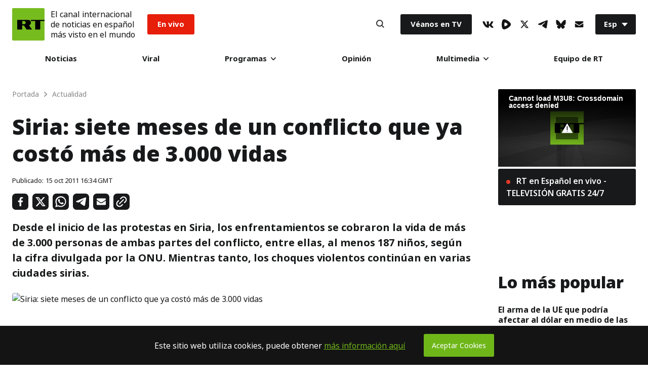

--- FILE ---
content_type: text/html; charset=UTF-8
request_url: https://actualidad.rt.com/actualidad/view/34082-Siria-siete-meses-de-un-conflicto-que-ya-cost%C3%B3-mas-de-3.000-vidas
body_size: 35890
content:


            
  <!doctype html>
<html prefix="og: http://ogp.me/ns#" lang="es">
	<head>
		
		<meta charset="UTF-8">
		<meta name="viewport" content="width=device-width, initial-scale=1.0, user-scalable=yes">
		<meta http-equiv="X-UA-Compatible" content="ie=edge">
		<meta name="apple-mobile-web-app-capable" content="no">
		<meta name="format-detection" content="telephone=yes">
		<meta name="HandheldFriendly" content="true">
		<meta name="MobileOptimzied" content="width">
		<meta http-equiv="Content-Security-Policy" content="upgrade-insecure-requests">
		<meta http-equiv="cleartype" content="on">
		<meta name="navigation" content="tabbed">
		<meta property="og:site_name" content="RT en Español">
		<meta property="fb:admins" content="1208719029"/>
		<meta property="fb:app_id" content="272487402772119"/>
		<meta property="fb:pages" content="296334033272,1617180398564925,137254146931398,517943768564992,438569186541152,983067238497760,748645601988049"/>
		<meta name="robots" content="max-snippet:-1, max-image-preview:large">
		<meta name="theme-color" content="#ffffff" media="(prefers-color-scheme: light)">
		<meta name="theme-color" content="#161618" media="(prefers-color-scheme: dark)">

		<title>Siria: siete meses de un conflicto que ya costó más de 3.000 vidas - RT</title>

					<meta name="description" content="Desde el inicio de las protestas en Siria, los enfrentamientos se cobraron la vida de más de 3.000 personas de ambas partes del conflicto, entre ellas, al menos 187 niños, según la cifra divulgada por la ONU. Mientras tanto, los choques violentos continúan en varias ciudades sirias."/>
		
		<meta name="google-site-verification" content="NSXcARMfqMVdr_6SIvsk-wyen25_5U-zwm4EJqv5bKM"/>
		<meta name="apple-itunes-app" content="app-id=649316948, app-argument=spanishrtnews://articles/34082"/>


		
<style type="text/css">
    @font-face {
        font-family: "NotoSans";
        src: local('Noto Sans Black'), local('NotoSans-Black'), url("https://sf.esrt.site/static/fonts/NotoSansAdobe/NotoSans-900.woff2") format("woff2");
        /*url("https://use.typekit.net/af/a98e80/00000000000000003b9b2584/27/d?primer=7cdcb44be4a7db8877ffa5c0007b8dd865b3bbc383831fe2ea177f62257a9191&fvd=n9&v=3") format("woff"),*/
        /*url("https://use.typekit.net/af/a98e80/00000000000000003b9b2584/27/a?primer=7cdcb44be4a7db8877ffa5c0007b8dd865b3bbc383831fe2ea177f62257a9191&fvd=n9&v=3") format("opentype");*/
        font-display: swap;
        font-style: normal;
        font-weight: 900;
        unicode-range: U+0000-00FF, U+0131, U+0152-0153, U+02BB-02BC, U+02C6, U+02DA, U+02DC, U+2000-206F, U+2074, U+20AC, U+2122, U+2191, U+2193, U+2212, U+2215, U+FEFF, U+FFFD;
    }

    @font-face {
        font-family: "NotoSans";
        src: local('Noto Sans ExtraBold'), local('NotoSans-ExtraBold'), url("https://sf.esrt.site/static/fonts/NotoSansAdobe/NotoSans-800.woff2") format("woff2");
        /*url("https://use.typekit.net/af/6360b1/00000000000000003b9b2582/27/d?primer=7cdcb44be4a7db8877ffa5c0007b8dd865b3bbc383831fe2ea177f62257a9191&fvd=n8&v=3") format("woff"),*/
        /*url("https://use.typekit.net/af/6360b1/00000000000000003b9b2582/27/a?primer=7cdcb44be4a7db8877ffa5c0007b8dd865b3bbc383831fe2ea177f62257a9191&fvd=n8&v=3") format("opentype");*/
        font-display: swap;
        font-style: normal;
        font-weight: 800;
        unicode-range: U+0000-00FF, U+0131, U+0152-0153, U+02BB-02BC, U+02C6, U+02DA, U+02DC, U+2000-206F, U+2074, U+20AC, U+2122, U+2191, U+2193, U+2212, U+2215, U+FEFF, U+FFFD;
    }

    @font-face {
        font-family: "NotoSans";
        src: local('Noto Sans'), local('NotoSans'), url("https://sf.esrt.site/static/fonts/NotoSansAdobe/NotoSans-400.woff2") format("woff2");
        /*url("https://use.typekit.net/af/5d1912/00000000000000003b9b257a/27/d?primer=7cdcb44be4a7db8877ffa5c0007b8dd865b3bbc383831fe2ea177f62257a9191&fvd=n4&v=3") format("woff"),*/
        /*url("https://use.typekit.net/af/5d1912/00000000000000003b9b257a/27/a?primer=7cdcb44be4a7db8877ffa5c0007b8dd865b3bbc383831fe2ea177f62257a9191&fvd=n4&v=3") format("opentype");*/
        font-display: swap;
        font-style: normal;
        font-weight: 400;
        unicode-range: U+0000-00FF, U+0131, U+0152-0153, U+02BB-02BC, U+02C6, U+02DA, U+02DC, U+2000-206F, U+2074, U+20AC, U+2122, U+2191, U+2193, U+2212, U+2215, U+FEFF, U+FFFD;
    }

    @font-face {
        font-family: "NotoSans";
        src: local('Noto Sans Bold'), local('NotoSans-Bold'), url("https://sf.esrt.site/static/fonts/NotoSansAdobe/NotoSans-700.woff2") format("woff2");
        /*url("https://use.typekit.net/af/dea00e/00000000000000003b9b2580/27/d?primer=7cdcb44be4a7db8877ffa5c0007b8dd865b3bbc383831fe2ea177f62257a9191&fvd=n7&v=3") format("woff"),*/
        /*url("https://use.typekit.net/af/dea00e/00000000000000003b9b2580/27/a?primer=7cdcb44be4a7db8877ffa5c0007b8dd865b3bbc383831fe2ea177f62257a9191&fvd=n7&v=3") format("opentype");*/
        font-display: swap;
        font-style: normal;
        font-weight: 700;
        unicode-range: U+0000-00FF, U+0131, U+0152-0153, U+02BB-02BC, U+02C6, U+02DA, U+02DC, U+2000-206F, U+2074, U+20AC, U+2122, U+2191, U+2193, U+2212, U+2215, U+FEFF, U+FFFD;
    }

    @font-face {
        font-family: "NotoSans";
        src: local('Noto Sans SemiBold'), local('NotoSans-SemiBold'), url("https://sf.esrt.site/static/fonts/NotoSansAdobe/NotoSans-600.woff2") format("woff2");
        /*url("https://use.typekit.net/af/5e3d62/00000000000000003b9b257e/27/d?primer=7cdcb44be4a7db8877ffa5c0007b8dd865b3bbc383831fe2ea177f62257a9191&fvd=n6&v=3") format("woff"),*/
        /*url("https://use.typekit.net/af/5e3d62/00000000000000003b9b257e/27/a?primer=7cdcb44be4a7db8877ffa5c0007b8dd865b3bbc383831fe2ea177f62257a9191&fvd=n6&v=3") format("opentype");*/
        font-display: swap;
        font-style: normal;
        font-weight: 600;
        unicode-range: U+0000-00FF, U+0131, U+0152-0153, U+02BB-02BC, U+02C6, U+02DA, U+02DC, U+2000-206F, U+2074, U+20AC, U+2122, U+2191, U+2193, U+2212, U+2215, U+FEFF, U+FFFD;
    }

    @font-face {
        font-family: "NotoSans";
        src: local('Noto Sans Medium'), local('NotoSans-Medium'), url("https://sf.esrt.site/static/fonts/NotoSansAdobe/NotoSans-500.woff2") format("woff2");
        /*url("https://use.typekit.net/af/a91117/00000000000000003b9b257c/27/d?primer=7cdcb44be4a7db8877ffa5c0007b8dd865b3bbc383831fe2ea177f62257a9191&fvd=n5&v=3") format("woff"),*/
        /*url("https://use.typekit.net/af/a91117/00000000000000003b9b257c/27/a?primer=7cdcb44be4a7db8877ffa5c0007b8dd865b3bbc383831fe2ea177f62257a9191&fvd=n5&v=3") format("opentype");*/
        font-display: swap;
        font-style: normal;
        font-weight: 500;
        unicode-range: U+0000-00FF, U+0131, U+0152-0153, U+02BB-02BC, U+02C6, U+02DA, U+02DC, U+2000-206F, U+2074, U+20AC, U+2122, U+2191, U+2193, U+2212, U+2215, U+FEFF, U+FFFD;
    }
</style>		<link rel="preconnect" href="https://graph.facebook.com" crossorigin="anonymous" />
<link rel="preconnect" href="https://mc.yandex.ru" crossorigin="anonymous" />
<link rel="preconnect" href="https://counter.yadro.ru" crossorigin="anonymous" />		<link as="style" href="https://sf.esrt.site/static/build/css/main.ecdd6bd7.chunk.css" rel="preload">
<link as="script" href="https://sf.esrt.site/static/build/js/35.5376f12b.chunk.js" rel="preload">
<link as="script" href="https://sf.esrt.site/static/build/js/main.28ed88cc.chunk.js" rel="preload"><link rel="dns-prefetch" href="//connect.ok.ru"/>
					<meta property="og:type" content="article">
					<meta property="og:url" content="https://actualidad.rt.com/actualidad/view/34082-Siria-siete-meses-de-un-conflicto-que-ya-cost%C3%B3-mas-de-3.000-vidas">
					<meta property="og:title" content="Siria: siete meses de un conflicto que ya costó más de 3.000 vidas">
		
					<meta property="article:author" content="RT en Español">
							<meta property="og:description" content="Desde el inicio de las protestas en Siria, los enfrentamientos se cobraron la vida de más de 3.000 personas de ambas partes del conflicto, entre ellas, al menos 187 niños, según la cifra divulgada por la ONU. Mientras tanto, los choques violentos continúan en varias ciudades sirias."/>
										<meta property="article:modified_time" content="2011-10-15T16:34:00Z">
										<meta property="article:section" content="Actualidad">
					
		
									<meta name="publish-date" content="2011-10-15 16:34:00">
					
		
		        <link rel="amphtml" href="https://actualidad.rt.com/actualidad/view/34082-Siria-siete-meses-de-un-conflicto-que-ya-cost%C3%B3-mas-de-3.000-vidas/amp">
    
									<link rel="canonical" href="https://actualidad.rt.com/actualidad/view/34082-Siria-siete-meses-de-un-conflicto-que-ya-cost%C3%B3-mas-de-3.000-vidas"/>
					
		    <meta name="twitter:site" content="@ActualidadRT">
    <meta name="twitter:card" content="summary_large_image">
    <meta name="twitter:description" content="Desde el inicio de las protestas en Siria, los enfrentamientos se cobraron la vida de más de 3.000 personas de ambas partes del conflicto, entre ellas, al menos 187 niños, según la cifra divulgada por la ONU. Mientras tanto, los choques violentos continúan en varias ciudades sirias.">
    <meta name="twitter:image:width" content="630">
    <meta name="twitter:image:height" content="354">
            <meta name="twitter:image" content="https://mfes.b37m.ru/actualidad/public_images/9a9/9a957ea4a8962702b703883d3f4ea89b_article.jpg" />
                <meta name="published_time_telegram" content="2011-10-15T16:34:00+00:00" />
    
									<meta name="mediator_published_time" content="2011-10-15T16:34:00+00:00"/>
					
					<meta property="og:image" content="https://mfes.b37m.ru/actualidad/public_images/9a9/9a957ea4a8962702b703883d3f4ea89b_article.jpg"/>
		
						

		<link rel="manifest" href="/manifest.webmanifest">
		<link href="https://plus.google.com/117205813728682314068" rel="publisher"/>
		<link rel="shortcut icon" href="/favicon.ico" type="image/x-icon">
		<link rel="icon" href="/favicon.ico" type="image/x-icon">
		<link rel="apple-touch-icon" href="/static/img/head/apple-touch-icon-precomposed.png">
		<link rel="apple-touch-icon" sizes="72x72" href="/static/img/head/apple-touch-icon-72x72-precomposed.png">
		<link rel="apple-touch-icon" sizes="114x114" href="/static/img/head/apple-touch-icon-114x114-precomposed.png">
		<link
		rel="apple-touch-icon" sizes="144x144" href="/static/img/head/apple-touch-icon-144x144-precomposed.png">


				    <link href="https://sf.esrt.site/static/build/css/main.ecdd6bd7.chunk.css" rel="stylesheet">

		

				
				    <script>window.yaContextCb = window.yaContextCb || []</script>
    <script src="https://yandex.ru/ads/system/context.js" async></script>
    <script>
        var deviceKey = 'desktop';
        if (window.innerWidth <= 768) {
            deviceKey = 'mobile';
        }
    </script>

			<script>
window.RTStore = window.RTStore || {};
		</script>

			<script>
function executeTelegramScripts() {
var telegram_embeds = document.body.querySelectorAll("script[data-telegram-post]:not([inited])");

Array.from(telegram_embeds).forEach((telegram_embed) => {
if (telegram_embed.attributes) {
var telegram_cloned_element = document.createElement("script");

Array.from(telegram_embed.attributes).forEach((telegram_attribute) => {
telegram_cloned_element.setAttribute(telegram_attribute.name, telegram_attribute.value);
});

telegram_cloned_element.textContent = telegram_embed.textContent;
telegram_cloned_element.setAttribute('inited', '');

telegram_embed.parentNode.replaceChild(telegram_cloned_element, telegram_embed);
console.log(telegram_embeds)
}
});
}
		</script>
			<style>
			type="text/css"
#disqus_thread > iframe[sandbox="allow-forms allow-popups allow-same-origin allow-scripts"]:nth-child(1) {
	opacity: 0;
	max-height: 0;
}
		</style>

			<script>
window.RT_IMAGE_MEDIA_URL = 'https://mfes.b37m.ru/actualidad';
window.RT_VIDEO_MEDIA_URL = 'https://mf.b37mrtl.ru/actualidad';
	</script>
	</head>


		<body
		class="Theme-isDefault" data-nav="false"> 		<script type="application/ld+json">
        {
            "@context": "https://schema.org",
            "@type": "Organization",
            "url": "https://actualidad.rt.com",
            "logo": "https://actualidad.rt.com/static/img/logo112x112.png",
            "name": "RT en Español",
            "legalName": "Organización Autónoma sin Fines de Lucro \"TV-Novosti\"",
            "sameAs": [
                "https://x.com/ActualidadRT",
                "https://www.youtube.com/user/ActualidadRT",
                "https://telegram.me/rtnoticias"
            ],
            "potentialAction": {
                "@type": "SearchAction",
                "target": "https://actualidad.rt.com/search?q={search_term_string}",
                "query-input": "required name=search_term_string"
            }
        }
    </script><script type="application/ld+json">
    {
        "@context": "https://schema.org",
        "@type": "BreadcrumbList",
        "itemListElement": [
                                            {
                    "@type": "ListItem",
                    "position": 1,
                    "name": "Portada",
                    "item": "https://actualidad.rt.com"
                }
                                            ,                {
                    "@type": "ListItem",
                    "position": 2,
                    "name": "Actualidad",
                    "item": "https://actualidad.rt.com/actualidad"
                }
                                            ,                {
                    "@type": "ListItem",
                    "position": 3,
                    "name": "Siria: siete meses de un conflicto que ya costó más de 3.000 vidas",
                    "item": "https://actualidad.rt.com/actualidad/view/34082-Siria-siete-meses-de-un-conflicto-que-ya-cost%C3%B3-mas-de-3.000-vidas"
                }
                                    ]
    }
</script><script type="application/ld+json">
    {
        "@context": "https://schema.org",
        "@type": "NewsArticle",
        "mainEntityOfPage": {
            "@type": "WebPage",
            "@id": "https://actualidad.rt.com/actualidad/view/34082-Siria-siete-meses-de-un-conflicto-que-ya-cost%C3%B3-mas-de-3.000-vidas"
        },
        "headline": "Siria: siete meses de un conflicto que ya costó más de 3.000 vidas",
        "image": [{
            "@type": "ImageObject",
            "url": "https://mfes.b37m.ru/actualidad/public_images/9a9/9a957ea4a8962702b703883d3f4ea89b_article.jpg",
            "height": 576,
            "width": 1024
        }],
                

                        "author": {
                  "@type": "Organization",
                  "name": "RT en Español"
                  },
                                "datePublished": "2011-10-15T16:34:00+00:00",
                "dateModified": "2011-10-15T16:34:00+00:00",
        "publisher": {
            "@type": "Organization",
            "name": "RT en Español",
            "logo": {
                "@type": "ImageObject",
                "url": "https://actualidad.rt.com/static/img/logo112x112.png"
            }
        },
        "description": "Desde el inicio de las protestas en Siria, los enfrentamientos se cobraron la vida de más de 3.000 personas de ambas partes del conflicto, entre ellas, al menos 187 niños, según la cifra divulgada por la ONU. Mientras tanto, los choques violentos continúan en varias ciudades sirias."
    }
    </script>		

		    <div class="ReadLine-isReact" data-rtcomponent="ReadLine"></div>

		<div class="App-root App-isColumn-isCenter">
							<div class="App-header App-isColumn-isCenter" id="app-header">
					

<style type="text/css">
        .header--notification{
            margin-left: 12px;
            font-style: normal;
            font-weight: 400;
            line-height: 1.3;
            font-size: 16px;

            color: #141414;
        }

        @media (max-width: 767px) {
            .header--notification{
                font-size: 12px;
            }

            .Header-menuToggle .Header-item, .Search-button {
                width: 30px;
                height: 30px;
            }
        }

        @media (max-width: 424px) {
            .Header-menuToggle .Header-item, .Search-button{
                width: 12px;
                min-width: 29px;
            }
            .header--notification{
                margin-left: 10px;
                font-size: 9px;
            }
            .Header-enVivo{
                margin-left: 10px;
            }

            .Link-isEnVivo {
                padding: 8px 10px;
            }

            .Header-root {
                padding: 12px;
            }

            .Header-logoImage .Icon-rtLogo{
                width: 38px;
                height: 38px;
            }
        }

                        .Header-victoria {
            margin-inline-start: 1rem;
        }

        .Link-isVictoria {
            position: relative;
            display: flex;

            min-inline-size: 9.125rem;
            max-inline-size: 9.125rem;

            aspect-ratio: 98 / 37;

            background-color: #E9373A;
            outline: none;
            overflow: hidden;
            border-radius: 0.188rem;
        }

        .Link-isVictoria svg {
            position: absolute;
            inset: 0;
            inline-size: 100%;
            block-size: 100%;
        }

        .Link-isVictoria:hover,
        .Link-isVictoria:focus {
            opacity: 0.8;
        }

        #header-root:has(.Header-victoria) .Link-isEnVivo {
          background-color: black;
        }

        @media screen and (min-width: 1010px) {
          .Header-victoria {
            margin-inline-start: 1.563rem;
          }
        }
            </style><header class="Header-root Header-white" id="header-root" data-module="Header" data-color="true"><div class="Header-logo"><a href="/" class="Header-RT" aria-label="Home"><span class="Header-logoImage"><svg class="Icon-root Icon-rtLogo" width=64px height=64px fill="#77BC1F" version="1.1" viewBox="0 0 56 56" xmlns="https://www.w3.org/2000/svg"><g fill-rule="evenodd"><rect width="56" height="56"/><path d="m1 0h54c0.55228-1.0145e-16 1 0.44772 1 1v54c0 0.55228-0.44772 1-1 1h-54c-0.55228 0-1-0.44772-1-1v-54c-6.7635e-17 -0.55228 0.44772-1 1-1z"/><g transform="translate(8 20)" fill="#000"><polygon points="24.372 0.32996 24.372 2.3017 31.843 2.3017 31.843 17 40.53 17 40.53 2.3017 48 2.3017 48 0.32996"/><path d="m12.907 7.8584c0.66346 0 1.2681-0.28214 1.7137-0.76234 0.47758-0.51014 0.76946-1.2094 0.76946-1.9264h-0.003977 0.003977c0-0.71699-0.29188-1.5059-0.76946-2.0165-0.44559-0.47895-1.0503-0.85143-1.7137-0.85143h-3.5163v5.5567h3.5163zm7.0223-7.5284c1.1876 0.046067 2.298 0.4535 3.0839 1.2933 0.81597 0.88441 1.3622 2.1124 1.3622 3.5464h0.0065706-0.0065706c0 1.2547-0.50646 2.4435-1.3223 3.3198-0.50923 0.54545-1.1267 0.93836-1.8244 1.1771l5.1548 7.3334h-9.4655l-4.592-6.9907h-2.9354v6.9907h-8.6456v-16.67h19.184z"/></g></g></svg></span></a></div><div class="header--notification">El canal internacional<br />de noticias en español<br />más visto en el mundo</div><div class="Header-enVivo"><a href="/en_vivo" class="Link-root Link-isEnVivo">En vivo</a></div><div class="Header-nav"><nav class="MainMenu-root"><div class="MainMenu-itemMenu" tabindex="0"><a href="/todas_las_noticias" class="Link-root Link-isHover">Noticias</a></div><div class="MainMenu-itemMenu" tabindex="0"><a href="/viral" class="Link-root Link-isHover">Viral</a></div><div class="MainMenu-itemMenu MainMenu-itemSubMenu" tabindex="0"><a href="/programas" class="Link-root Link-hasDownIcon MainMenu-linkDesktop">
                        Programas
                        <svg class="Icon-root Icon-down" width="10px" height="6px" fill="#141414" version="1.1" viewBox="0 0 10 6" xmlns="https://www.w3.org/2000/svg"><g fill-rule="evenodd"><g transform="translate(-480 -30)"><g transform="translate(216 12)"><path transform="translate(269 21) rotate(90) translate(-269 -21)" d="m271.76 21.557-4.3665 4.2119c-0.31938 0.30772-0.83585 0.30772-1.1552 0-0.31884-0.30772-0.31884-0.8064 0-1.1141l3.7894-3.6548-3.7894-3.6553c-0.31884-0.30772-0.31884-0.8064 0-1.1141 0.31938-0.30772 0.83585-0.30772 1.1552 0l4.3665 4.2124c0.31884 0.30772 0.31884 0.8064 0 1.1141z"/></g></g></g></svg></a><input type="checkbox" name="menu" class="MainMenu-input" id="programas" aria-label="programas" /><label class="Link-root Link-hasDownIcon MainMenu-linkMobile" for="programas">
                        Programas
                        <svg class="Icon-root Icon-down" width="10px" height="6px" fill="#141414" version="1.1" viewBox="0 0 10 6" xmlns="https://www.w3.org/2000/svg"><g fill-rule="evenodd"><g transform="translate(-480 -30)"><g transform="translate(216 12)"><path transform="translate(269 21) rotate(90) translate(-269 -21)" d="m271.76 21.557-4.3665 4.2119c-0.31938 0.30772-0.83585 0.30772-1.1552 0-0.31884-0.30772-0.31884-0.8064 0-1.1141l3.7894-3.6548-3.7894-3.6553c-0.31884-0.30772-0.31884-0.8064 0-1.1141 0.31938-0.30772 0.83585-0.30772 1.1552 0l4.3665 4.2124c0.31884 0.30772 0.31884 0.8064 0 1.1141z"/></g></g></g></svg></label><div class="MainMenu-subMenu"><div class="MainMenu-subList"><div class="MainMenu-subItem"><div class="MainMenu-subMenuLink" tabindex="0"><a href="/programas/rt_reporta" class="Link-root Link-isNoHover">RT reporta</a></div></div><div class="MainMenu-subItem"><div class="MainMenu-subMenuLink" tabindex="0"><a href="https://www.ahilesva.info/" class="Link-root Link-isNoHover">Ahí les Va</a></div></div><div class="MainMenu-subItem"><div class="MainMenu-subMenuLink" tabindex="0"><a href="/programas/conversando-correa" class="Link-root Link-isNoHover">Conversando con Correa</a></div></div><div class="MainMenu-subItem"><div class="MainMenu-subMenuLink" tabindex="0"><a href="/programas/cartas-mesa" class="Link-root Link-isNoHover">Cartas sobre la mesa</a></div></div><div class="MainMenu-subItem"><div class="MainMenu-subMenuLink" tabindex="0"><a href="/programas/documentales" class="Link-root Link-isNoHover">Documentales</a></div></div><div class="MainMenu-subItem"><div class="MainMenu-subMenuLink" tabindex="0"><a href="/programas/africa-lumumba" class="Link-root Link-isNoHover">El África de Lumumba</a></div></div><div class="MainMenu-subItem"><div class="MainMenu-subMenuLink" tabindex="0"><a href="/programas/zoom" class="Link-root Link-isNoHover">El Zoom</a></div></div><div class="MainMenu-subItem"><div class="MainMenu-subMenuLink" tabindex="0"><a href="/programas/zoom_plus" class="Link-root Link-isNoHover">ZOOM+</a></div></div><div class="MainMenu-subItem"><div class="MainMenu-subMenuLink" tabindex="0"><a href="/programas/entrevista" class="Link-root Link-isNoHover">Entrevista</a></div></div><div class="MainMenu-subItem"><div class="MainMenu-subMenuLink" tabindex="0"><a href="/programas/impacto-directo" class="Link-root Link-isNoHover">Impacto Directo</a></div></div><div class="MainMenu-subItem"><div class="MainMenu-subMenuLink" tabindex="0"><a href="/programas/la_lista_de_erick" class="Link-root Link-isNoHover">La lista de Erick</a></div></div></div></div></div><div class="MainMenu-itemMenu" tabindex="0"><a href="/opinion" class="Link-root Link-isHover">Opinión</a></div><div class="MainMenu-itemMenu MainMenu-itemSubMenu" tabindex="0"><a href="#" class="Link-root Link-hasDownIcon MainMenu-linkDesktop">
                        Multimedia
                        <svg class="Icon-root Icon-down" width="10px" height="6px" fill="#141414" version="1.1" viewBox="0 0 10 6" xmlns="https://www.w3.org/2000/svg"><g fill-rule="evenodd"><g transform="translate(-480 -30)"><g transform="translate(216 12)"><path transform="translate(269 21) rotate(90) translate(-269 -21)" d="m271.76 21.557-4.3665 4.2119c-0.31938 0.30772-0.83585 0.30772-1.1552 0-0.31884-0.30772-0.31884-0.8064 0-1.1141l3.7894-3.6548-3.7894-3.6553c-0.31884-0.30772-0.31884-0.8064 0-1.1141 0.31938-0.30772 0.83585-0.30772 1.1552 0l4.3665 4.2124c0.31884 0.30772 0.31884 0.8064 0 1.1141z"/></g></g></g></svg></a><input type="checkbox" name="menu" class="MainMenu-input" id="multimedia" aria-label="multimedia" /><label class="Link-root Link-hasDownIcon MainMenu-linkMobile" for="multimedia">
                        Multimedia
                        <svg class="Icon-root Icon-down" width="10px" height="6px" fill="#141414" version="1.1" viewBox="0 0 10 6" xmlns="https://www.w3.org/2000/svg"><g fill-rule="evenodd"><g transform="translate(-480 -30)"><g transform="translate(216 12)"><path transform="translate(269 21) rotate(90) translate(-269 -21)" d="m271.76 21.557-4.3665 4.2119c-0.31938 0.30772-0.83585 0.30772-1.1552 0-0.31884-0.30772-0.31884-0.8064 0-1.1141l3.7894-3.6548-3.7894-3.6553c-0.31884-0.30772-0.31884-0.8064 0-1.1141 0.31938-0.30772 0.83585-0.30772 1.1552 0l4.3665 4.2124c0.31884 0.30772 0.31884 0.8064 0 1.1141z"/></g></g></g></svg></label><div class="MainMenu-subMenu"><div class="MainMenu-subList"><div class="MainMenu-subItem"><div class="MainMenu-subMenuLink" tabindex="0"><a href="/video" class="Link-root Link-isNoHover">Videos</a></div></div><div class="MainMenu-subItem"><div class="MainMenu-subMenuLink" tabindex="0"><a href="/programas/promo" class="Link-root Link-isNoHover">Promo</a></div></div><div class="MainMenu-subItem"><div class="MainMenu-subMenuLink" tabindex="0"><a href="/comics" class="Link-root Link-isNoHover">Osografía</a></div></div><div class="MainMenu-subItem"><div class="MainMenu-subMenuLink" tabindex="0"><a href="/palabra_secreta" class="Link-root Link-isNoHover">Palabra secreta</a></div></div></div></div></div><div class="MainMenu-itemMenu" tabindex="0"><a href="/acerca/equipo" class="Link-root Link-isHover">Equipo de RT</a></div></nav><div class="MainMenu-mobile MainMenu-socials"><ul class="Socials-root"><li class="Socials-item Socials-VkIcon"><a href="//vk.com/actualidadrt" class="Link-root Link-socials" target="_blank" aria-label="VkIcon" rel="noopener noreferrer"><svg class="Icon-root Icon-vk" height="13px" fill="#141414" version="1.1" viewBox="0 0 22 13" xmlns="https://www.w3.org/2000/svg"><g fill-rule="evenodd"><g transform="translate(-5 -10)"><path d="m26.16 11.013c0.16-0.49333 0-0.85333-0.69333-0.85333h-2.32c-0.44243-0.020208-0.84913 0.242-1.0133 0.65333-0.72722 1.7134-1.6923 3.3159-2.8667 4.76-0.53333 0.53333-0.78667 0.72-1.08 0.72-0.29333 0-0.36-0.18667-0.36-0.68v-4.6133c0-0.58667-0.18667-0.85333-0.68-0.85333h-3.6533c-0.14856-0.0072434-0.29391 0.044915-0.40397 0.14497s-0.17579 0.23978-0.1827 0.38836c0 0.56 0.84 0.70667 0.93333 2.28v3.4267c0 0.74667-0.13333 0.88-0.42667 0.88-0.8 0-2.6667-2.9067-3.8533-6.2267-0.22667-0.65333-0.45333-0.89333-1.04-0.89333h-2.3467c-0.68 0-0.78667 0.30667-0.78667 0.65333 0 0.6 0.78667 3.6667 3.6667 7.72 1.5436 2.4836 4.1889 4.0718 7.1067 4.2667 1.48 0 1.6667-0.34667 1.6667-0.90667v-2.0933c0-0.68 0.13333-0.78667 0.61333-0.78667s0.94667 0.17333 2.32 1.5067c1.5733 1.5733 1.84 2.2933 2.6667 2.2933h2.32c0.68 0 1-0.33333 0.81333-0.98667-0.50005-0.99197-1.1625-1.8933-1.96-2.6667-0.54667-0.64-1.3333-1.3333-1.6-1.68-0.26667-0.34667-0.25333-0.62667 0-1.0267 0 0 2.8133-4 3.1067-5.3333"/></g></g></svg></a></li><li class="Socials-item Socials-Rumble"><a href="//rumble.com/c/RTES" class="Link-root Link-socials" target="_blank" aria-label="Rumble" rel="noopener noreferrer"><svg class="Icon-root Icon-rumble" width="18" height="19.773768216516" fill="#141414" xmlns="http://www.w3.org/2000/svg" version="1.2" viewBox="0 0 1441 1583"><path id="Layer" fill-rule="evenodd" d="m1339.3 537.2c32.1 35.2 57.5 75.9 74.8 120.3 17.2 44.4 26.1 91.5 26.2 139.2 0.1 47.6-8.6 94.8-25.7 139.2-17.1 44.4-42.3 85.3-74.3 120.6-57.2 63.1-119 121.9-184.9 175.9-65.9 54-135.7 103-208.9 146.7-73.1 43.6-149.4 81.8-228.2 114.2-78.8 32.4-159.9 59-242.6 79.4-42.2 10.6-86.1 12.9-129.1 6.8-43.1-6.1-84.6-20.4-122.2-42.3-37.7-21.8-70.7-50.7-97.4-85-26.6-34.4-46.4-73.6-58.2-115.4-100.4-343-85.6-730.8 11.2-1075.3 51-180.9 221.3-294.5 396.7-252.7 324.8 77.4 629.6 276.7 862.6 528.4zm-457.3 356.2c61.2-48.4 61.2-142.7 0-192.6q-32.6-27.1-66.8-52.1-34.2-25.1-69.9-48-35.6-22.9-72.6-43.7-37-20.7-75.2-39.2c-70.3-33.6-148.8 13.3-160.1 93.3-17.3 122.3-20.4 245.6-9.1 362.8 7.6 81.1 85.1 129.5 156.5 98.4q39.9-17.2 78.6-37 38.7-19.8 76-42.2 37.3-22.4 73-47.2 35.7-24.8 69.6-52z"/></svg></a></li><li class="Socials-item Socials-XIcon"><a href="//x.com/ActualidadRT" class="Link-root Link-socials" target="_blank" aria-label="XIcon" rel="noopener noreferrer"><svg class="Icon-root Icon-x" fill="#141414" version="1.1" viewBox="0 0 24 24" width="18" height="18" xmlns="https://www.w3.org/2000/svg"><g><path d="M18.244 2.25h3.308l-7.227 8.26 8.502 11.24H16.17l-5.214-6.817L4.99 21.75H1.68l7.73-8.835L1.254 2.25H8.08l4.713 6.231zm-1.161 17.52h1.833L7.084 4.126H5.117z"></path></g></svg></a></li><li class="Socials-item Socials-TelegramIcon"><a href="//telegram.me/rtnoticias" class="Link-root Link-socials" target="_blank" aria-label="TelegramIcon" rel="noopener noreferrer"><svg class="Icon-root Icon-telegram" height="16px" fill="#141414" version="1.1" viewBox="0 0 20 16" xmlns="https://www.w3.org/2000/svg"><g fill-rule="evenodd"><g transform="translate(-5 -8)"><path d="m24.798 8.8742v-0.084507c0.021962-0.35088-0.19811-0.67117-0.53226-0.77465-0.12528-0.020023-0.25291-0.020023-0.37818 0-0.41728-0.009814-0.83209 0.066897-1.2186 0.22535-1.2186 0.45071-2.4232 0.92958-3.6278 1.4085l-2.4512 0.87324-1.1065 0.46479-1.3166 0.5493-1.2466 0.53521c-1.6341 0.68545-3.2589 1.4038-4.8744 2.1549-0.70034 0.33803-1.4007 0.67606-2.073 1.0563-0.10024 0.054347-0.19029 0.12584-0.26613 0.21127-0.068477 0.066368-0.10716 0.15789-0.10716 0.25352s0.038685 0.18715 0.10716 0.25352c0.071194 0.080837 0.15668 0.1477 0.25212 0.19718 0.14189 0.093286 0.29192 0.17343 0.44822 0.23944 0.66227 0.30344 1.3458 0.55764 2.045 0.76056 0.49383 0.17864 1.0059 0.30146 1.5267 0.3662 0.58774 0.065441 1.181-0.057813 1.6948-0.35211 0.75637-0.43193 1.4987-0.90141 2.2271-1.4085 1.2606-0.83099 2.5072-1.7183 3.7398-2.5916 0.44956-0.34416 0.91712-0.66387 1.4007-0.95775 0.14179-0.1018 0.29748-0.18245 0.46223-0.23944 0.0693-0.014425 0.1408-0.014425 0.2101 0 0.11205 0 0.16808 0 0.15408 0.16901-0.0049925 0.14954-0.059181 0.2932-0.15408 0.40845-0.4062 0.42254-0.8124 0.84507-1.2326 1.2535-0.84041 0.80282-1.7088 1.5634-2.5492 2.3521l-1.4007 1.2817c-0.24176 0.22419-0.43282 0.49797-0.56027 0.80282-0.087561 0.19393-0.12143 0.40804-0.098048 0.61972 0.032149 0.24791 0.16373 0.47181 0.36418 0.61972l0.71435 0.50704 5.1825 3.5211 0.30815 0.21127c0.43391 0.27815 0.97867 0.31543 1.4461 0.098957 0.46738-0.21647 0.79328-0.65701 0.86507-1.1694l0.42021-2.3944 0.42021-2.5634c0.15408-0.88733 0.29414-1.7747 0.43421-2.662 0.11205-0.64789 0.2101-1.2958 0.30815-1.9437l0.37818-2.7324c0-0.50704 0.056027-1.0141 0.084041-1.5211z"/></g></g></svg></a></li><li class="Socials-item Socials-BlueSky"><a href="//bsky.app/profile/actualidadrt.bsky.social" class="Link-root Link-socials" target="_blank" aria-label="BlueSky" rel="noopener noreferrer"><svg class="Icon-root Icon-blueSky" width="20" height="17.666666666667" fill="#141414" xmlns="http://www.w3.org/2000/svg" viewBox="0 0 600 530" version="1.1"><path d="m135.72 44.03c66.496 49.921 138.02 151.14 164.28 205.46 26.262-54.316 97.782-155.54 164.28-205.46 47.98-36.021 125.72-63.892 125.72 24.795 0 17.712-10.155 148.79-16.111 170.07-20.703 73.984-96.144 92.854-163.25 81.433 117.3 19.964 147.14 86.092 82.697 152.22-122.39 125.59-175.91-31.511-189.63-71.766-2.514-7.3797-3.6904-10.832-3.7077-7.8964-0.0174-2.9357-1.1937 0.51669-3.7077 7.8964-13.714 40.255-67.233 197.36-189.63 71.766-64.444-66.128-34.605-132.26 82.697-152.22-67.108 11.421-142.55-7.4491-163.25-81.433-5.9562-21.282-16.111-152.36-16.111-170.07 0-88.687 77.742-60.816 125.72-24.795z"/></svg></a></li><li class="Socials-item Socials-feedback"><div class="FeedbackForm-isReact" data-rtcomponent="FeedbackForm" onload="return {
        displayAs: JSON.parse('\u0022icon\u0022'),
    };"></div></li></ul></div><div class="MainMenu-mobile MainMenu-onTv"><a href="/satelites" class="Link-root Link-isOnTv">Véanos en TV</a></div></div><div class="Header-search"><div class="Search-isReact" data-rtcomponent="Search"></div></div><div class="Header-onTv"><a href="/satelites" class="Link-root Link-isOnTv">Véanos en TV</a></div><div class="Header-socials"><ul class="Socials-root"><li class="Socials-item Socials-VkIcon"><a href="//vk.com/actualidadrt" class="Link-root Link-socials" target="_blank" aria-label="VkIcon" rel="noopener noreferrer"><svg class="Icon-root Icon-vk" height="13px" fill="#141414" version="1.1" viewBox="0 0 22 13" xmlns="https://www.w3.org/2000/svg"><g fill-rule="evenodd"><g transform="translate(-5 -10)"><path d="m26.16 11.013c0.16-0.49333 0-0.85333-0.69333-0.85333h-2.32c-0.44243-0.020208-0.84913 0.242-1.0133 0.65333-0.72722 1.7134-1.6923 3.3159-2.8667 4.76-0.53333 0.53333-0.78667 0.72-1.08 0.72-0.29333 0-0.36-0.18667-0.36-0.68v-4.6133c0-0.58667-0.18667-0.85333-0.68-0.85333h-3.6533c-0.14856-0.0072434-0.29391 0.044915-0.40397 0.14497s-0.17579 0.23978-0.1827 0.38836c0 0.56 0.84 0.70667 0.93333 2.28v3.4267c0 0.74667-0.13333 0.88-0.42667 0.88-0.8 0-2.6667-2.9067-3.8533-6.2267-0.22667-0.65333-0.45333-0.89333-1.04-0.89333h-2.3467c-0.68 0-0.78667 0.30667-0.78667 0.65333 0 0.6 0.78667 3.6667 3.6667 7.72 1.5436 2.4836 4.1889 4.0718 7.1067 4.2667 1.48 0 1.6667-0.34667 1.6667-0.90667v-2.0933c0-0.68 0.13333-0.78667 0.61333-0.78667s0.94667 0.17333 2.32 1.5067c1.5733 1.5733 1.84 2.2933 2.6667 2.2933h2.32c0.68 0 1-0.33333 0.81333-0.98667-0.50005-0.99197-1.1625-1.8933-1.96-2.6667-0.54667-0.64-1.3333-1.3333-1.6-1.68-0.26667-0.34667-0.25333-0.62667 0-1.0267 0 0 2.8133-4 3.1067-5.3333"/></g></g></svg></a></li><li class="Socials-item Socials-Rumble"><a href="//rumble.com/c/RTES" class="Link-root Link-socials" target="_blank" aria-label="Rumble" rel="noopener noreferrer"><svg class="Icon-root Icon-rumble" width="18" height="19.773768216516" fill="#141414" xmlns="http://www.w3.org/2000/svg" version="1.2" viewBox="0 0 1441 1583"><path id="Layer" fill-rule="evenodd" d="m1339.3 537.2c32.1 35.2 57.5 75.9 74.8 120.3 17.2 44.4 26.1 91.5 26.2 139.2 0.1 47.6-8.6 94.8-25.7 139.2-17.1 44.4-42.3 85.3-74.3 120.6-57.2 63.1-119 121.9-184.9 175.9-65.9 54-135.7 103-208.9 146.7-73.1 43.6-149.4 81.8-228.2 114.2-78.8 32.4-159.9 59-242.6 79.4-42.2 10.6-86.1 12.9-129.1 6.8-43.1-6.1-84.6-20.4-122.2-42.3-37.7-21.8-70.7-50.7-97.4-85-26.6-34.4-46.4-73.6-58.2-115.4-100.4-343-85.6-730.8 11.2-1075.3 51-180.9 221.3-294.5 396.7-252.7 324.8 77.4 629.6 276.7 862.6 528.4zm-457.3 356.2c61.2-48.4 61.2-142.7 0-192.6q-32.6-27.1-66.8-52.1-34.2-25.1-69.9-48-35.6-22.9-72.6-43.7-37-20.7-75.2-39.2c-70.3-33.6-148.8 13.3-160.1 93.3-17.3 122.3-20.4 245.6-9.1 362.8 7.6 81.1 85.1 129.5 156.5 98.4q39.9-17.2 78.6-37 38.7-19.8 76-42.2 37.3-22.4 73-47.2 35.7-24.8 69.6-52z"/></svg></a></li><li class="Socials-item Socials-XIcon"><a href="//x.com/ActualidadRT" class="Link-root Link-socials" target="_blank" aria-label="XIcon" rel="noopener noreferrer"><svg class="Icon-root Icon-x" fill="#141414" version="1.1" viewBox="0 0 24 24" width="18" height="18" xmlns="https://www.w3.org/2000/svg"><g><path d="M18.244 2.25h3.308l-7.227 8.26 8.502 11.24H16.17l-5.214-6.817L4.99 21.75H1.68l7.73-8.835L1.254 2.25H8.08l4.713 6.231zm-1.161 17.52h1.833L7.084 4.126H5.117z"></path></g></svg></a></li><li class="Socials-item Socials-TelegramIcon"><a href="//telegram.me/rtnoticias" class="Link-root Link-socials" target="_blank" aria-label="TelegramIcon" rel="noopener noreferrer"><svg class="Icon-root Icon-telegram" height="16px" fill="#141414" version="1.1" viewBox="0 0 20 16" xmlns="https://www.w3.org/2000/svg"><g fill-rule="evenodd"><g transform="translate(-5 -8)"><path d="m24.798 8.8742v-0.084507c0.021962-0.35088-0.19811-0.67117-0.53226-0.77465-0.12528-0.020023-0.25291-0.020023-0.37818 0-0.41728-0.009814-0.83209 0.066897-1.2186 0.22535-1.2186 0.45071-2.4232 0.92958-3.6278 1.4085l-2.4512 0.87324-1.1065 0.46479-1.3166 0.5493-1.2466 0.53521c-1.6341 0.68545-3.2589 1.4038-4.8744 2.1549-0.70034 0.33803-1.4007 0.67606-2.073 1.0563-0.10024 0.054347-0.19029 0.12584-0.26613 0.21127-0.068477 0.066368-0.10716 0.15789-0.10716 0.25352s0.038685 0.18715 0.10716 0.25352c0.071194 0.080837 0.15668 0.1477 0.25212 0.19718 0.14189 0.093286 0.29192 0.17343 0.44822 0.23944 0.66227 0.30344 1.3458 0.55764 2.045 0.76056 0.49383 0.17864 1.0059 0.30146 1.5267 0.3662 0.58774 0.065441 1.181-0.057813 1.6948-0.35211 0.75637-0.43193 1.4987-0.90141 2.2271-1.4085 1.2606-0.83099 2.5072-1.7183 3.7398-2.5916 0.44956-0.34416 0.91712-0.66387 1.4007-0.95775 0.14179-0.1018 0.29748-0.18245 0.46223-0.23944 0.0693-0.014425 0.1408-0.014425 0.2101 0 0.11205 0 0.16808 0 0.15408 0.16901-0.0049925 0.14954-0.059181 0.2932-0.15408 0.40845-0.4062 0.42254-0.8124 0.84507-1.2326 1.2535-0.84041 0.80282-1.7088 1.5634-2.5492 2.3521l-1.4007 1.2817c-0.24176 0.22419-0.43282 0.49797-0.56027 0.80282-0.087561 0.19393-0.12143 0.40804-0.098048 0.61972 0.032149 0.24791 0.16373 0.47181 0.36418 0.61972l0.71435 0.50704 5.1825 3.5211 0.30815 0.21127c0.43391 0.27815 0.97867 0.31543 1.4461 0.098957 0.46738-0.21647 0.79328-0.65701 0.86507-1.1694l0.42021-2.3944 0.42021-2.5634c0.15408-0.88733 0.29414-1.7747 0.43421-2.662 0.11205-0.64789 0.2101-1.2958 0.30815-1.9437l0.37818-2.7324c0-0.50704 0.056027-1.0141 0.084041-1.5211z"/></g></g></svg></a></li><li class="Socials-item Socials-BlueSky"><a href="//bsky.app/profile/actualidadrt.bsky.social" class="Link-root Link-socials" target="_blank" aria-label="BlueSky" rel="noopener noreferrer"><svg class="Icon-root Icon-blueSky" width="20" height="17.666666666667" fill="#141414" xmlns="http://www.w3.org/2000/svg" viewBox="0 0 600 530" version="1.1"><path d="m135.72 44.03c66.496 49.921 138.02 151.14 164.28 205.46 26.262-54.316 97.782-155.54 164.28-205.46 47.98-36.021 125.72-63.892 125.72 24.795 0 17.712-10.155 148.79-16.111 170.07-20.703 73.984-96.144 92.854-163.25 81.433 117.3 19.964 147.14 86.092 82.697 152.22-122.39 125.59-175.91-31.511-189.63-71.766-2.514-7.3797-3.6904-10.832-3.7077-7.8964-0.0174-2.9357-1.1937 0.51669-3.7077 7.8964-13.714 40.255-67.233 197.36-189.63 71.766-64.444-66.128-34.605-132.26 82.697-152.22-67.108 11.421-142.55-7.4491-163.25-81.433-5.9562-21.282-16.111-152.36-16.111-170.07 0-88.687 77.742-60.816 125.72-24.795z"/></svg></a></li><li class="Socials-item Socials-feedback"><div class="FeedbackForm-isReact" data-rtcomponent="FeedbackForm" onload="return {
        displayAs: JSON.parse('\u0022icon\u0022'),
    };"></div></li></ul></div><div class="Header-langSelect"><div class="LangSelect-root" tabindex="0"><div class="LangSelect-selected">
            Esp
        </div><ul class="LangSelect-options"><li class="LangSelect-option "><a href="//rtbrasil.com/" target="_blank" rel="noopener noreferrer">Br</a></li><li class="LangSelect-option "><a href="//arabic.rt.com/" target="_blank" rel="noopener noreferrer">Ar</a></li><li class="LangSelect-option "><a href="//de.rt.com/" target="_blank" rel="noopener noreferrer">De</a></li><li class="LangSelect-option "><a href="//swentr.site/" target="_blank" rel="noopener noreferrer">En</a></li><li class="LangSelect-option LangSelect-isSelect"><a href="//actualidad.rt.com/" target="_blank" rel="noopener noreferrer">Esp</a></li><li class="LangSelect-option "><a href="//francais.rt.com/" target="_blank" rel="noopener noreferrer">Fr</a></li><li class="LangSelect-option "><a href="//rt.rs/" target="_blank" rel="noopener noreferrer">Rs</a></li><li class="LangSelect-option "><a href="//russian.rt.com/" target="_blank" rel="noopener noreferrer">Ru</a></li></ul></div></div><div class="Header-menuToggle"><button class="Header-item" type="button" id="nav-close" aria-label="Burger"><svg class="Icon-root Icon-burger Icon-burger_open" width="16px" height="16px" fill="#141414" version="1.1" viewBox="0 0 16 12" xmlns="https://www.w3.org/2000/svg"><g fill-rule="evenodd"><g transform="translate(-382 -18)"><g transform="translate(382 18)"><rect width="16" height="1.7143"/><rect y="5.1429" width="16" height="1.7143"/><rect y="10.286" width="16" height="1.7143"/></g></g></g></svg><svg class="Icon-root Icon-burger Icon-burger_close" width="16px" height="16px" fill="#141414" version="1.1" viewBox="0 0 12 12" xmlns="https://www.w3.org/2000/svg"><g fill-rule="evenodd"><g transform="translate(-384 -16)"><g transform="translate(384 16)"><polygon transform="translate(5.996 5.9918) rotate(225) translate(-5.996 -5.9918)" points="-1.1646 5.1481 13.157 5.1481 13.157 6.8356 -1.1646 6.8356"/><polygon transform="translate(6.0082 5.996) rotate(-45) translate(-6.0082 -5.996)" points="-1.1525 5.1523 13.169 5.1523 13.169 6.8398 -1.1525 6.8398"/></g></g></g></svg></button></div></header>					
											

									</div>
			
			

						    <div class="TopBanner-root top-banners-with-mobile">
                
                    <div id="adfox_163033544650936060" style="margin: 0 auto; max-width: 1488px; width: 100%;"></div>
        <div id="adfox_163033548998539595" style="margin: 0 auto; max-width: 1488px; width: 100%;"></div>
        <script>
            if (deviceKey == 'mobile') {
                window.yaContextCb.push(()=>{
                    Ya.adfoxCode.create({
                        ownerId: 258144,
                        containerId: 'adfox_163033548998539595',
                        params: {
                            pp: 'brpp',
                            ps: 'doue',
                            p2: 'y',
                            puid1: '',
                            puid2: '',
                            puid3: '',
                            puid4: '',
                            puid5: '',
                            puid63: ''
                        }
                    })
                })
            }
            else {
                window.yaContextCb.push(()=>{
                    Ya.adfoxCode.create({
                        ownerId: 258144,
                        containerId: 'adfox_163033544650936060',
                        params: {
                            pp: 'g',
                            ps: 'doue',
                            p2: 'y',
                            puid1: '',
                            puid2: '',
                            puid3: '',
                            puid4: '',
                            puid5: '',
                            puid63: ''
                        }
                    })
                })
            }
        </script>
    
    
        </div>
			

			    <main class="App-content">
        <div class="Grid-root">
            <div class="Grid-title Grid-isSticky">
                        
                                                                                
            
                                                                        
            
            <div class="HeaderVertical-root HeaderVertical-type_1 ColorTxt-WhiteSmoke">
                Actualidad
            </div>
            
            </div>
            <section class="Grid-container Grid-isWrap">
                <div class="Grid-block Grid-is3to4-sm_is1to1-xs_is1to1">
                                        <div class="Section-root Section-is1to1">
                        <div class="Section-container Section-isRow-isTop">
                            <div class="Section-block Section-is1to1 pr-24 pl-24 pt-24 pb-4">
                                
<div                                     class="Breadcrumbs-root"
                        ><span class="Breadcrumbs-item"><a                                     class="RTLink-root RTLink-breadcrumb RTLink-size_1"
                            href="/"
                        ><span>Portada</span></a></span><span class="Breadcrumbs-item Breadcrumbs-arrow"><svg width="6px" height="10px" fill="#888"><use xlink:href="#arrowRight"></use></svg></span><span class="Breadcrumbs-item"><a                                     class="RTLink-root RTLink-breadcrumb RTLink-size_1"
                            href="/actualidad"
                        ><span>Actualidad</span></a></span></div>                            </div>
                        </div>
                    </div>

                    <div class="Section-root Section-is1to1">
                        <div class="Section-container Section-isRow-isTop">
                            <div class="Section-block Section-is1to1">
                                                                









<div class="ArticleView-root ArticleView-is1to1"><div class="ArticleView-container" data-counterurl="https://nbc.rt.com/nbc/es/" data-counterpublicid="34082"><div class="ArticleView-block ArticleView-is1to1-sm_is1to1-xs_is1to1 p-24"><div class="ArticleView-title"><h1 class="HeadLine-root HeadLine-type_2 ">
                Siria: siete meses de un conflicto que ya costó más de 3.000 vidas
            </h1></div><div class="ArticleView-timestamp-and-authors"><div class="ArticleView-authors"></div><div class="ArticleView-timestamp"><span>Publicado:</span><time class="Timestamp-root Timestamp-isBlackColor " datetime="2011-10-15T16:34:00+00:00">
        15 oct 2011 16:34 GMT
    </time></div></div><div class="ArticleView-shares"><div class="ShareBlock-isReact" data-rtcomponent="ShareBlock" onload="return {
        socials: JSON.parse('\u005B\u0022facebook\u0022,\u0022xtwitter\u0022,\u0022whatsapp\u0022,\u0022telegram\u0022,\u0022mailto\u0022,\u0022copylink\u0022\u005D'),
        direction: JSON.parse('\u0022column\u0022'),
        type: JSON.parse('\u0022hasFull\u0022'),
        params: JSON.parse('\u007B\u0022counters\u0022\u003Atrue,\u0022href\u0022\u003A\u0022https\u003A\\\/\\\/actualidad.rt.com\\\/actualidad\\\/view\\\/34082\u002DSiria\u002Dsiete\u002Dmeses\u002Dde\u002Dun\u002Dconflicto\u002Dque\u002Dya\u002Dcost\u0025C3\u0025B3\u002Dmas\u002Dde\u002D3.000\u002Dvidas\u0022,\u0022shortUrl\u0022\u003A\u0022https\u003A\\\/\\\/es\u002Drt.com\\\/8RI\u0022\u007D'),
    };"></div></div><div class="ArticleView-summary"><div class="Text-root Text-type_1 ">
                Desde el inicio de las protestas en Siria, los enfrentamientos se cobraron la vida de más de 3.000 personas de ambas partes del conflicto, entre ellas, al menos 187 niños, según la cifra divulgada por la ONU. Mientras tanto, los choques violentos continúan en varias ciudades sirias.
            </div></div><div class="ArticleView-coverWrap"><figure class="Cover-root"><div class="Cover-image"><picture class="Picture-root Picture-default"><!--[if IE 9]><video style="display: none;"><![endif]--><source
                    media="(-webkit-min-device-pixel-ratio: 2) and (min-resolution: 120dpi)"
                    data-srcset="
                                            https://mfes.b37m.ru/actualidad/public_images/9a9/9a957ea4a8962702b703883d3f4ea89b_verybig.jpg 850w,
                                    https://mfes.b37m.ru/actualidad/public_images/9a9/9a957ea4a8962702b703883d3f4ea89b_article.jpg 1960w,            "
                    srcset="
                                    [data-uri]
                            "
            ><source
                    data-srcset="
                                            https://mfes.b37m.ru/actualidad/public_images/9a9/9a957ea4a8962702b703883d3f4ea89b_verybig.jpg 460w,
                                  https://mfes.b37m.ru/actualidad/public_images/9a9/9a957ea4a8962702b703883d3f4ea89b_article.jpg 980w,
            "
                    srcset="
                                    [data-uri]
                            "
            ><!--[if IE 9]></video><![endif]--><img
                data-sizes="auto"
                src="
                                    [data-uri]
                            "
                    class="Picture-root Picture-default lazyload"
                    data-src="https://mfes.b37m.ru/actualidad/public_images/9a9/9a957ea4a8962702b703883d3f4ea89b_verybig.jpg"
                    alt="Siria: siete meses de un conflicto que ya costó más de 3.000 vidas"
            /></picture><!-- noscript pattern --><noscript><img src="https://mfes.b37m.ru/actualidad/public_images/9a9/9a957ea4a8962702b703883d3f4ea89b_article.jpg" alt="Siria: siete meses de un conflicto que ya costó más de 3.000 vidas" /></noscript></div><figcaption class="Cover-footer"><span class="Cover-caption"><span class="Cover-captionItem">Siria: siete meses de un conflicto que ya costó más de 3.000 vidas</span></span><span class="Cover-source"><span class="Cover-captionItem"> AFP </span></span></figcaption></figure></div><div itemprop="articleBody"><div class="Text-root Text-type_5 ArticleView-text ViewText-root "><p>
	Desde el inicio de las protestas en Siria, los enfrentamientos se cobraron la vida de más de 3.000 personas de ambas partes del conflicto, entre ellas, al menos 187 niños, según la cifra divulgada por la ONU. Mientras tanto, los choques violentos continúan en varias ciudades sirias.&nbsp;</p><p><b>Continúan los choques entre la oposición y el ejército</b></p><p>
	Los choques violentos continúan en varias ciudades sirias y el número de víctimas crece cada día. Así, al menos 36 personas murieron en enfrentamientos entre el ejército del gobierno de Bashar Al Assad y los opositores en la localidad de Dael, en la provincia sureña de Deraa, entre ellos 25 militares, según datos del Observatorio Sirio de Derechos Humanos (OSDH). Las agencias informaron que 10 civiles y 15 militares murieron en la ciudad Banash, en el norte del país. Mientras, en la ciudad sureña de Haara, hombres armados mataron a por lo menos nueve soldados.</p><p>
	En total en los dos últimos días, durante nuevos choques entre las fuerzas del orden y la oposición en Siria, fallecieron al menos 50 personas, como indican los miembros del OSDH. “Y muchos niños temen salir de sus casas tras haber visto la violencia en las calles”, indicó a RT un activista sirio.</p><p>
	El secretario general de la ONU, Ban Ki-moon, dijo que el Gobierno de Siria “es quien tiene la responsabilidad de imponerse a sus fuerzas de seguridad y debería poner fin al baño de sangre ahora mismo”. “La violencia y la masacre desde todas las partes deberían acabar”, declaró Ki-moon.</p><p>
	Por su parte, la alta comisionada de Naciones Unidas, Navi Pillay, calificó la situación como un "ensañamiento devastador contra vidas humanas". En un comunicado difundido en Ginebra Pillay recordó que el pasado agosto llamó la atención sobre estos "crímenes contra la Humanidad" y alentó al Consejo de Seguridad de la ONU para que remitiera los hechos a la Corte Penal Internacional.</p><p><b>¿Hay la luz al final de túnel?</b></p><p>
	A pesar de que las manifestaciones en Siria ya llevan siete meses, los opositores y el Gobierno de Assad todavía no llegan a un acuerdo. La oposición exige la salida del presidente Assad, mientras los ciudadanos sirios que más sufren en este conflicto llaman al diálogo a ambas partes para acabar con la violencia.</p><p>
	La gente en las calles clama por el fin de la violencia. “Espero que las autoridades acepten a la oposición y sean más reflexivas”, dijo un joven. “Espero que la oposición se calme, sea sensata y empiece a dialogar con el régimen”, agregó otro.</p><p>
	Michel Kilo, activista del OSDH, explicó a RT: “Los manifestantes jóvenes en la calle demandan que no hablemos con el régimen, pero nosotros seguimos manteniendo conversaciones. Lo estamos intentando para que a través del diálogo entre políticos haya una solución pacífica”.</p><p>
	Por su parte, el presidente Assad ha firmado el decreto para que un comité especial prepare el proyecto de la nueva constitución del país, según indica la agencia de información siria SANA.</p><p>
	Mientras tanto, este domingo la Liga Árabe mantendrá una reunión extraordinaria de los 22 cancilleres de la región. El secretario general de esa organización, Nabil al Arabi, llamó a los países miembros de la Liga a reunirse para pedir un cese inmediato de la violencia en Siria e instó a abrir un diálogo nacional.</p><p>
	El corresponsal de RT Francisco Guaita se encuentra en Siria. Sigan la información más actual de este país en el noticiero de RT, la página web actualidad.rt.com y conozcan sus impresiones en <a href="http://twitter.com/#!/ActualidadRT" target="_blank">nuestra cuenta de Twitter</a>.</p></div></div><div class="ArticleView-tags"><div class='Tags-wrapper'><div id='tags-left-arrow-js' class="Tags-arrow Tags-arrow_left Tags-arrow__none"></div><div id='tags-js' class="Tags-root Tags-default"><ul class="Tags-list Tags-default"><li class="Tags-item"><a class="Tags-link" rel="tag" href="/tag/Siria">Siria</a></li><li class="Tags-item"><a class="Tags-link" rel="tag" href="/tag/Conflicto-en-Siria">Conflicto en Siria</a></li><li class="Tags-item"><a class="Tags-link" rel="tag" href="/tag/ONU">ONU</a></li><li class="Tags-item"><a class="Tags-link" rel="tag" href="/tag/Derechos-humanos">Derechos humanos</a></li><li class="Tags-item"><a class="Tags-link" rel="tag" href="/tag/Disturbios-en-Oriente-Medio">Disturbios en Oriente Medio</a></li><li class="Tags-item"><a class="Tags-link" rel="tag" href="/tag/internacional">internacional</a></li></ul></div><div id='tags-right-arrow-js' class="Tags-arrow Tags-arrow_right"></div></div></div><div class="ArticleView-rotatorBanners"><div class="CookiesBanner-isReact" data-rtcomponent="RotatorBanner" onload="return {
        socials: JSON.parse('\u005B\u0022telegramRtlatam\u0022,\u0022telegramRtreporteros\u0022,\u0022rtVkact\u0022,\u0022telegramAhilesva\u0022,\u0022rumble\u0022,\u0022whatsapp\u0022\u005D')
    }"></div></div><div class="ArticleView-rsya"><div id="adfox_174039172114627785"></div><script>
        window.yaContextCb.push(()=>{
            Ya.adfoxCode.create({
                ownerId: 258144,
                containerId: 'adfox_174039172114627785',
                params: {
                    pp: 'h',
                    ps: 'doue',
                    p2: 'gqqu',
                    puid1: '',
                    puid2: '',
                    puid3: '',
                    puid4: '',
                    puid5: '',
                    puid63: ''
                }
            })
        })
    </script></div><div class="ArticleView-comments"><div
          data-rtcomponent="Comments" 
          onload="return {
            title: `Siria: siete meses de un conflicto que ya costó más de 3.000 vidas`,
            host: `https://actualidad.b37m.ru`,
            url: `https://actualidad.rt.com/actualidad/view/34082-Siria-siete-meses-de-un-conflicto-que-ya-cost%C3%B3-mas-de-3.000-vidas`,
            theme: `light`,
            hasButton: `1`,
          };"></div><noscript>You use your browser with disabled JavaScript. Please enable JavaScript for comments.</noscript></div><div class="articles-listing" data-articleslisting="/listing/category.actualidad/prepare/articles-listing/24/1" hidden><span>/actualidad/582990-dinamarca-envia-mas-tropas-groenlandia</span><span>/actualidad/582983-que-esconde-ultimatum-trump-groenlandia</span><span>/actualidad/582989-prueban-dolor-muerte-mascota-fuerte-familiar</span><span>/actualidad/582988-reino-unido-duplicar-presencia-militar-artico</span><span>/actualidad/582987-razon-israel-habria-opuesto-posible-ataque-trump-iran</span><span>/actualidad/582968-hallazgo-historico-italia-encuentran-basilica-vitruvio</span><span>/actualidad/582981-alerta-fuerte-tormenta-solar</span><span>/actualidad/582972-habito-diario-calmar-estres-dialisis-vida</span><span>/actualidad/582976-peligros-impondria-orden-internacional-groenlandia</span><span>/actualidad/582985-kim-jong-despide-viceprimer-ministro</span><span>/actualidad/582984-imagenes-apocalipticas-devastacion-incendios-forestales-chile</span><span>/actualidad/582964-cosas-humanos-han-creado-esto-cambiar-gates</span><span>/actualidad/582980-politico-lideres-europeos-crean-chat-discutir-trump</span><span>/actualidad/582962-bitcoin-podria-sufrir-fuerte-caida</span><span>/actualidad/582971-venezuela-ampliar-extraccion-minerales-estrategicos</span><span>/actualidad/582973-merz-amenaza-eeuu-respuesta-nuevos-aranceles</span><span>/actualidad/582970-ucrania-suspende-compra-drones-alemanes</span><span>/actualidad/582965-hombres-armados-secuestran-150-cristianos-nigeria</span><span>/actualidad/582961-automotriz-francesa-renault-producir-drones</span><span>/actualidad/582966-secretario-defensa-britanico-visitar-dinamarca</span><span>/actualidad/582959-escenario-israel-esta-dispuesto-soportar</span><span>/actualidad/582951-arma-ue-podria-afectar-dolar</span><span>/actualidad/582963-plataforma-zuckerberg-desbanca-x-musk</span><span>/actualidad/582967-aviones-llegar-pronto-base-militar-groenlandia</span><div data-rtcomponent="ArticlesListing"></div><script>
        if (history && 'scrollRestoration' in history) {
          history.scrollRestoration = 'manual';
        }
      </script></div></div></div></div>                            </div>
                        </div>
                    </div>
                </div>
                <div class="Grid-block Grid-is1to4-sm_is1to1-xs_is1to1">
                                                            
    <div class="Section-root">
        <div class="Section-container Section-isRow-isTop">
            <div class="Section-block Section-is1to1 p-24">
                <div class="Banners-root">
                                                                                                        <div style="width: 100%;margin-bottom: 10px;border-radius: 3px;overflow:hidden;">
    <script src="https://cdnes.rt.com/static/js/libs/jwplayer/jwplayer-7.8.4/jwplayer.js"></script>
    <div id="banner--player" style="width: 100%;border-radius: 4px;overflow: hidden;margin-bottom: 12px;"></div>
    <a href="https://actualidad.rt.com/en_vivo" target="_blank" class="ac_youtube_video--title">
        RT en Español en vivo - TELEVISIÓN GRATIS 24/7
    </a>
    <script>
        jwplayer.key = "kESrsgULvYO7r2MfUelqj3vs+2i8JdQBqjGNmA==";
        jwplayer('banner--player').setup({
            file: "https://rt-esp.rttv.com/live/rtesp/playlist.m3u8",
            image: "https://actualidad.rt.com/static/img/og/logo-rt-black.jpg",
            aspectratio: "16:9",
            skin: {
                name: "five",
                active: "#77bd1e",
                background: "rgba(0, 0, 0, 0.5)",
                inactive: "#FFFFFF" 
            },
            width: "100%",
            mute: true,
            events: {
                onPlay: function () {
                    var playingVideoId = 'banner--player';
                    var qualityLevels = jwplayer().getQualityLevels();

                    if (qualityLevels.length > 0) {
                        jwplayer().setCurrentQuality(qualityLevels.length - 2)
                    }
                },
                onPause: function () { },
                onComplete: function () { }
            }
        });
    </script>
    <style type="text/css">
        .ac_youtube_video--title {
            padding: 12px 16px;
            background-color: #18191a;
            border-radius: 3px;
            display: block;
            width: 100%;
            color: #FFF;
            margin-bottom: 28px;
            font-weight: 600;
            text-align: left;
            margin-top: 4px;
        }

        .ac_youtube_video--title:before {
            display: inline-block;
            margin-right: 8px;
            width: 8px;
            height: 8px;
            background-color: #e13a28;
            border-radius: 50%;
            -webkit-animation: live-pulse-banner 1s infinite;
            animation: live-pulse-banner 1s infinite;
            content: "";
        }

        @-webkit-keyframes live-pulse-banner {
            0% {
                opacity: 1
            }

            10% {
                opacity: .25
            }

            40% {
                opacity: 1
            }

            to {
                opacity: 1
            }
        }

        @keyframes live-pulse-banner {
            0% {
                opacity: 1
            }

            10% {
                opacity: .25
            }

            40% {
                opacity: 1
            }

            to {
                opacity: 1
            }
        }
    </style>
</div>
                                                    
                                    </div>
            </div>
        </div>
    </div>
<div class="Section-root Section-isSticky"><div class="Section-root"><div class="Section-container Section-isRow-isTop"><div class="Section-block Section-is1to1 p-24"><div class="Advertisings-root Advertisings-topRight" id="right_banner_2"><div id="adfox_163033562334623855"></div><div id="adfox_163033558617098540"></div><script>
            if (deviceKey == 'mobile') {
                window.yaContextCb.push(()=>{
                    Ya.adfoxCode.create({
                        ownerId: 258144,
                        containerId: 'adfox_163033562334623855',
                        params: {
                            pp: 'brpp',
                            ps: 'doue',
                            p2: 'fsyt',
                            puid1: '',
                            puid2: '',
                            puid3: '',
                            puid4: '',
                            puid5: '',
                            puid63: ''
                        }
                    })
                })
            }
            else {
                window.yaContextCb.push(()=>{
                    Ya.adfoxCode.create({
                        ownerId: 258144,
                        containerId: 'adfox_163033558617098540',
                        params: {
                            pp: 'g',
                            ps: 'doue',
                            p2: 'fsyt',
                            puid1: '',
                            puid2: '',
                            puid3: '',
                            puid4: '',
                            puid5: '',
                            puid63: ''
                        }
                    })
                })
            }
        </script></div></div></div></div>
<div class="Section-root" data-widgets="PopularNews"><div class="Section-title p-24 pb-0"><h2 class="HeaderNews-root HeaderNews-type_1 ">
                Lo más popular
            </h2></div><div class="Section-container Section-isRow-isTop-isWrap"><div class="Section-block Section-is1to1 pt-24 pl-24 pr-24 "><div class="SimpleCard-root SimpleCard-is1to1 "><div class="SimpleCard-contentWrap SimpleCard-is1to1"><div class="SimpleCard-content"><div class="SimpleCard-title"><div class="HeaderNews-root HeaderNews-type_6 "><a href="/actualidad/582951-arma-ue-podria-afectar-dolar" class="Link-root Link-isFullCard ">
                El arma de la UE que podría afectar al dólar en medio de las tensiones con EE.UU. por Groenlandia
            </a></div></div></div><div class="SimpleCard-meta"><div class="Meta-root Meta-jcsb"><div class="MetaItem-root"><time class="Timestamp-root Timestamp-default " datetime="2026-01-19T23:32:38+00:00">
        19 ene 2026 | 23:32 GMT
    </time></div></div></div></div></div></div><div class="Section-block Section-is1to1 pt-24 pl-24 pr-24 "><div class="SimpleCard-root SimpleCard-is1to1 "><div class="SimpleCard-contentWrap SimpleCard-is1to1"><div class="SimpleCard-content"><div class="SimpleCard-title"><div class="HeaderNews-root HeaderNews-type_6 "><a href="/actualidad/582918-urbe-latinoamericana-reconocida-ciudad-deseada-mundo" class="Link-root Link-isFullCard ">
                Una urbe latinoamericana es reconocida como "la ciudad más deseada del mundo"
            </a></div></div></div><div class="SimpleCard-meta"><div class="Meta-root Meta-jcsb"><div class="MetaItem-root"><time class="Timestamp-root Timestamp-default " datetime="2026-01-19T17:23:00+00:00">
        19 ene 2026 | 17:23 GMT
    </time></div></div></div></div></div></div><div class="Section-block Section-is1to1 pt-24 pl-24 pr-24 "><div class="SimpleCard-root SimpleCard-is1to1 "><div class="SimpleCard-contentWrap SimpleCard-is1to1"><div class="SimpleCard-content"><div class="SimpleCard-title"><div class="HeaderNews-root HeaderNews-type_6 "><a href="/actualidad/582956-video-contribucion-sustancial-tropas-danesas-groenlandia" class="Link-root Link-isFullCard ">
                VIDEO: Una "contribución sustancial" de tropas danesas aterriza en Groenlandia en medio de tensiones
            </a></div></div></div><div class="SimpleCard-meta"><div class="Meta-root Meta-jcsb"><div class="MetaItem-root"><time class="Timestamp-root Timestamp-default " datetime="2026-01-19T21:59:02+00:00">
        19 ene 2026 | 21:59 GMT
    </time></div></div></div></div></div></div><div class="Section-block Section-is1to1 pt-24 pl-24 pr-24 "><div class="SimpleCard-root SimpleCard-is1to1 "><div class="SimpleCard-contentWrap SimpleCard-is1to1"><div class="SimpleCard-content"><div class="SimpleCard-title"><div class="HeaderNews-root HeaderNews-type_6 "><a href="/actualidad/582959-escenario-israel-esta-dispuesto-soportar" class="Link-root Link-isFullCard ">
                El escenario que Israel está dispuesto a 'soportar' si resulta en la caída del Gobierno iraní
            </a></div></div></div><div class="SimpleCard-meta"><div class="Meta-root Meta-jcsb"><div class="MetaItem-root"><time class="Timestamp-root Timestamp-default " datetime="2026-01-19T23:38:27+00:00">
        19 ene 2026 | 23:38 GMT
    </time></div></div></div></div></div></div><div class="Section-block Section-is1to1 pt-24 pl-24 pr-24 pb-24"><div class="SimpleCard-root SimpleCard-is1to1 "><div class="SimpleCard-contentWrap SimpleCard-is1to1"><div class="SimpleCard-content"><div class="SimpleCard-title"><div class="HeaderNews-root HeaderNews-type_6 "><a href="/actualidad/582922-saber-llegada-avion-militar-eeuu-mexico" class="Link-root Link-isFullCard ">
                Lo que se sabe de la llegada de un avión militar de EE.UU. a México
            </a></div></div></div><div class="SimpleCard-meta"><div class="Meta-root Meta-jcsb"><div class="MetaItem-root"><time class="Timestamp-root Timestamp-default " datetime="2026-01-19T21:13:41+00:00">
        19 ene 2026 | 21:13 GMT
    </time></div></div></div></div></div></div></div></div><div class="Section-root"><div class="Section-container Section-isRow-isTop"><div class="Section-block Section-is1to1 p-24"><div class="Subscription-isReact" data-rtcomponent="Subscription" onload="return {
        elements: JSON.parse('\u005B\u0022blockInput\u0022,\u0022blockButton\u0022,\u0022blockButtonCircle\u0022,\u0022blockCheckbox\u0022,\u0022blockInfoText\u0022\u005D'),
        id: JSON.parse('\u0022sidebar\u0022'),
    };"></div></div></div></div>        
    <div class="Section-root">
        <div class="Section-container Section-isRow-isTop">
            <div class="Section-block Section-is1to1 p-24">
                <div class="Banners-root">
                                                                        <a class="Link-root Link-isInline videoLink"
                               id=""
                               href="https://actualidad.rt.com/a-fondo/580600-larga-lista-luchadores-latinoamericanos-imperialismo" >
                                <video class="Banners-image lazyload" autoplay loop muted playsinline>
                                    <source type="video/mp4" src="https://mf.b37mrtl.ru/actualidad/public_video/2026.01/695d3d7be9ff713ec740ff4c.mp4"/>
                                </video>
                            </a>
                        
                                    </div>
            </div>
        </div>
    </div>

            
    <div class="Section-root Section-isNoAnchor" data-listing="Comics">
        <div class="Section-title p-24 pb-0">
                            
                                                                                            
            
                                                                        
            
            <h2 class="HeaderNews-root HeaderNews-type_1 ">
                        
                                                                                                        
            
            
            
            <a href="/comics" class="Link-root ">
                Osografía
            </a>
            
            </h2>
            
        </div>
        <div class="Section-container Section-isRow-isTop-isWrap Listing-root" data-count="1">
                            
<div class="Section-block  Section-is1to1-sm_is1to1-xs_is1to1  p-24  Listing-item "><article class="Card-root Card-isHoverScale Card-default " ><div class="Card-imageWrap"><div class="Card-picture"><picture class="Picture-root Picture-default"><!--[if IE 9]><video style="display: none;"><![endif]--><source
                    media="(-webkit-min-device-pixel-ratio: 2) and (min-resolution: 120dpi)"
                    data-srcset="
                                            https://mfes.b37m.ru/actualidad/public_images/2026.01/thumbnail/696a730ee9ff715a8b16b8d7.jpg 850w,
                                    https://mfes.b37m.ru/actualidad/public_images/2026.01/article/696a730ee9ff715a8b16b8d7.jpg 1960w,            "
                    srcset="
                                    [data-uri]
                            "
            ><source
                    data-srcset="
                                            https://mfes.b37m.ru/actualidad/public_images/2026.01/thumbnail/696a730ee9ff715a8b16b8d7.jpg 460,
                                  https://mfes.b37m.ru/actualidad/public_images/2026.01/article/696a730ee9ff715a8b16b8d7.jpg 980w,
            "
                    srcset="
                                    [data-uri]
                            "
            ><!--[if IE 9]></video><![endif]--><img
                data-sizes="auto"
                src="
                                    [data-uri]
                            "
                    class="Picture-root Picture-default lazyload"
                    data-src="https://mfes.b37m.ru/actualidad/public_images/2026.01/thumbnail/696a730ee9ff715a8b16b8d7.jpg"
                    alt="La OTAN, dispuesta a defender Groenlandia (pero de quien no la amenaza)"
            /></picture><!-- noscript pattern --><noscript><img src="https://mfes.b37m.ru/actualidad/public_images/2026.01/article/696a730ee9ff715a8b16b8d7.jpg" alt="La OTAN, dispuesta a defender Groenlandia (pero de quien no la amenaza)" /></noscript></div></div><div class="Card-contentWrap"><div class="Card-content"><div class="Card-title"><div class="HeaderNews-root HeaderNews-type_4 "><a href="/comics/582534-otan-dispuesta-defender-groenlandia-amenaza" class="Link-root Link-isFullCard ">
                La OTAN, dispuesta a defender Groenlandia (pero de quien no la amenaza)
            </a></div></div></div></div></article></div>                    </div>
    </div>
<div class="Section-root"><div class="Section-container Section-isRow-isTop"><div class="Section-block Section-is1to1 p-24"><div class="Advertisings-root Advertisings-bottomRight" id="right_banner_3"><div id="adfox_163033564640081029"></div><div id="adfox_163033560186651459"></div><script>
            if (deviceKey == 'mobile') {
                window.yaContextCb.push(()=>{
                    Ya.adfoxCode.create({
                        ownerId: 258144,
                        containerId: 'adfox_163033564640081029',
                        params: {
                            pp: 'brpq',
                            ps: 'doue',
                            p2: 'fsyt',
                            puid1: '',
                            puid2: '',
                            puid3: '',
                            puid4: '',
                            puid5: '',
                            puid63: ''
                        }
                    })
                })
            }
            else {
                window.yaContextCb.push(()=>{
                    Ya.adfoxCode.create({
                        ownerId: 258144,
                        containerId: 'adfox_163033560186651459',
                        params: {
                            pp: 'h',
                            ps: 'doue',
                            p2: 'fsyt',
                            puid1: '',
                            puid2: '',
                            puid3: '',
                            puid4: '',
                            puid5: '',
                            puid63: ''
                        }
                    })
                })
            }
        </script></div></div></div></div></div>                </div>
            </section>
        </div>
    </main>

							<div class="App-footer">
					








<div class="Footer-root Footer-expanded"><div class="Footer-container Footer-containerWithLine"><div class="Footer-block Footer-is1to4-sm_is1to1-xs_is1to1"><div class="Footer-subscription p-24"><div class="Subscription-isReact" data-rtcomponent="Subscription" onload="return {
        elements: JSON.parse('\u005B\u0022blockTitle\u0022,\u0022blockInput\u0022,\u0022blockButton\u0022,\u0022blockButtonCircle\u0022,\u0022blockCheckbox\u0022,\u0022blockInfoText\u0022\u005D'),
        id: JSON.parse('\u0022footer\u0022'),
    };"></div></div><div class="Footer-telegram p-24"><a class="Button-root Button-is1to1 Button-type_xl Button-fill_dark "  href="https://x.com/ActualidadRT" target="_blank" rel="noopener noreferrer" aria-label="Button">
                RT en X
            </a></div></div><div class="Footer-block Footer-is1to2-sm_is1to1-xs_is1to1"><div class="Footer-nav"><div class="Footer-group Footer-is1to3-sm_is1to3-xs_is1to1 p-24"><ul class="Footer-groupList"><li><a
                                            href="/todas_las_noticias"
                                            class="Link-root Link-isInFooterLink"
                                                                                    >Noticias</a></li><li><a
                                            href="/viral"
                                            class="Link-root Link-isInFooterLink"
                                                                                    >Viral</a></li><li><a
                                            href="/programas"
                                            class="Link-root Link-isInFooterLink"
                                                                                    >Programas</a></li><li><a
                                            href="/video"
                                            class="Link-root Link-isInFooterLink"
                                                                                    >Videos</a></li><li><a
                                            href="/opinion"
                                            class="Link-root Link-isInFooterLink"
                                                                                    >Opinión</a></li><li><a
                                            href="/rtpedia"
                                            class="Link-root Link-isInFooterLink"
                                                                                    >RTpedia</a></li><li><a
                                            href="/sp/lideres"
                                            class="Link-root Link-isInFooterLink"
                                                                                    >Líderes Mundiales</a></li></ul></div><div class="Footer-group Footer-is1to3-sm_is1to3-xs_is1to1 p-24"><h3 class="Footer-groupTitle">Acerca de RT</h3><ul class="Footer-groupList"><li><a
                                            href="/acerca/quienes_somos"
                                            class="Link-root Link-isInFooterLink"
                                                                                    >Quiénes somos</a></li><li><a
                                            href="/acerca/contactos"
                                            class="Link-root Link-isInFooterLink"
                                                                                    >Contactos</a></li><li><a
                                            href="/acerca/equipo"
                                            class="Link-root Link-isInFooterLink"
                                                                                    >Equipo</a></li><li><a
                                            href="/acerca/cobertura"
                                            class="Link-root Link-isInFooterLink"
                                                                                    >Cobertura</a></li><li><a
                                            href="/acerca/carrera"
                                            class="Link-root Link-isInFooterLink"
                                                                                    >Carrera en RT</a></li><li><a
                                            href="/acerca/condiciones_de_uso"
                                            class="Link-root Link-isInFooterLink"
                                                                                    >Condiciones de uso</a></li></ul></div><div class="Footer-group Footer-is1to3-sm_is1to3-xs_is1to1 p-24"><h3 class="Footer-groupTitle">Aplicación móvil</h3><ul class="Footer-groupList"><li><a
                                            href="https://cdn.rt.com/app/rtnews.apk"
                                            class="Link-root Link-isInFooterLink"
                                            target="_blank" rel="noopener noreferrer"                                        >Android</a></li></ul></div></div></div><div class="Footer-block Footer-is1to4-sm_is1to1-xs_is1to1"><div class="Footer-search p-24"><div class="Search-field"><div class="Search-input Search-is1to1"><form action="GET" id="search-form"><input type="text" aria-label="Input" placeholder="Buscar" class="Input-root Input-hasIconRight Input-size_xl Input-fill_grey " /></form></div><div class="Search-buttonCircle Search-isAbsoluteToRight"><button class="IconButton-root IconButton-size_m IconButton-fill_transparent "   aria-label="Button"><svg class="Icon-root Icon-search" width="16px" stroke="#888888" version="1.1" viewBox="0 0 16 16" xmlns="https://www.w3.org/2000/svg"><g stroke-width="2"><circle cx="6.8" cy="6.8" r="5.8" fill="none"/><line x1="11" x2="15.3" y1="11" y2="15.3"/></g></svg></button></div></div></div><div class="Footer-groupSocials p-24 pt-0"><ul class="Socials-root"><li class="Socials-item Socials-VkIcon"><a href="//vk.com/actualidadrt" class="Link-root Link-socials" target="_blank" aria-label="VkIcon" rel="noopener noreferrer"><svg class="Icon-root Icon-vk" height="13px" fill="#888888" version="1.1" viewBox="0 0 22 13" xmlns="https://www.w3.org/2000/svg"><g fill-rule="evenodd"><g transform="translate(-5 -10)"><path d="m26.16 11.013c0.16-0.49333 0-0.85333-0.69333-0.85333h-2.32c-0.44243-0.020208-0.84913 0.242-1.0133 0.65333-0.72722 1.7134-1.6923 3.3159-2.8667 4.76-0.53333 0.53333-0.78667 0.72-1.08 0.72-0.29333 0-0.36-0.18667-0.36-0.68v-4.6133c0-0.58667-0.18667-0.85333-0.68-0.85333h-3.6533c-0.14856-0.0072434-0.29391 0.044915-0.40397 0.14497s-0.17579 0.23978-0.1827 0.38836c0 0.56 0.84 0.70667 0.93333 2.28v3.4267c0 0.74667-0.13333 0.88-0.42667 0.88-0.8 0-2.6667-2.9067-3.8533-6.2267-0.22667-0.65333-0.45333-0.89333-1.04-0.89333h-2.3467c-0.68 0-0.78667 0.30667-0.78667 0.65333 0 0.6 0.78667 3.6667 3.6667 7.72 1.5436 2.4836 4.1889 4.0718 7.1067 4.2667 1.48 0 1.6667-0.34667 1.6667-0.90667v-2.0933c0-0.68 0.13333-0.78667 0.61333-0.78667s0.94667 0.17333 2.32 1.5067c1.5733 1.5733 1.84 2.2933 2.6667 2.2933h2.32c0.68 0 1-0.33333 0.81333-0.98667-0.50005-0.99197-1.1625-1.8933-1.96-2.6667-0.54667-0.64-1.3333-1.3333-1.6-1.68-0.26667-0.34667-0.25333-0.62667 0-1.0267 0 0 2.8133-4 3.1067-5.3333"/></g></g></svg></a></li><li class="Socials-item Socials-Rumble"><a href="//rumble.com/c/RTES" class="Link-root Link-socials" target="_blank" aria-label="Rumble" rel="noopener noreferrer"><svg class="Icon-root Icon-rumble" width="18" height="19.773768216516" fill="#888888" xmlns="http://www.w3.org/2000/svg" version="1.2" viewBox="0 0 1441 1583"><path id="Layer" fill-rule="evenodd" d="m1339.3 537.2c32.1 35.2 57.5 75.9 74.8 120.3 17.2 44.4 26.1 91.5 26.2 139.2 0.1 47.6-8.6 94.8-25.7 139.2-17.1 44.4-42.3 85.3-74.3 120.6-57.2 63.1-119 121.9-184.9 175.9-65.9 54-135.7 103-208.9 146.7-73.1 43.6-149.4 81.8-228.2 114.2-78.8 32.4-159.9 59-242.6 79.4-42.2 10.6-86.1 12.9-129.1 6.8-43.1-6.1-84.6-20.4-122.2-42.3-37.7-21.8-70.7-50.7-97.4-85-26.6-34.4-46.4-73.6-58.2-115.4-100.4-343-85.6-730.8 11.2-1075.3 51-180.9 221.3-294.5 396.7-252.7 324.8 77.4 629.6 276.7 862.6 528.4zm-457.3 356.2c61.2-48.4 61.2-142.7 0-192.6q-32.6-27.1-66.8-52.1-34.2-25.1-69.9-48-35.6-22.9-72.6-43.7-37-20.7-75.2-39.2c-70.3-33.6-148.8 13.3-160.1 93.3-17.3 122.3-20.4 245.6-9.1 362.8 7.6 81.1 85.1 129.5 156.5 98.4q39.9-17.2 78.6-37 38.7-19.8 76-42.2 37.3-22.4 73-47.2 35.7-24.8 69.6-52z"/></svg></a></li><li class="Socials-item Socials-Odysee"><a href="//www.odysee.com/@ActualidadRT" class="Link-root Link-socials" target="_blank" aria-label="Odysee" rel="noopener noreferrer"><svg fill="#888888" height="24px"  class="Icon-root" xmlns="http://www.w3.org/2000/svg" xmlns:xlink="http://www.w3.org/1999/xlink" style="isolation:isolate" viewBox="0 0 24 24" width="24pt" height="24pt"><g clip-path="url(#_clipPath_8FANzNdzAksNqe68wPUCLCPg4beKQ3ZI)"><path d=" M 18.499 1.921 C 16.629 0.704 14.396 0 12 0 C 5.377 0 0 5.377 0 12 C 0 12.51 0.032 13.012 0.1 13.503 C 0.094 13.509 0.095 13.514 0.102 13.517 C 0.117 13.692 0.143 13.865 0.176 14.035 C 0.192 14.152 0.214 14.268 0.246 14.38 C 0.299 14.688 0.372 14.988 0.461 15.282 C 0.376 14.985 0.303 14.684 0.246 14.38 C 0.219 14.266 0.198 14.15 0.176 14.035 C 0.149 13.862 0.123 13.69 0.102 13.517 C 0.101 13.512 0.1 13.508 0.1 13.503 C 0.1 13.503 0.1 13.503 0.1 13.503 C 0.531 12.861 2.182 11.465 3.796 10.597 C 5.1 9.895 6.533 9.609 6.914 9.242 C 6.243 7.007 5.032 3.538 7.746 1.912 C 9.881 0.634 12.69 -0.142 13.77 2.958 C 14.851 6.057 14.572 6.754 15.037 6.754 C 15.501 6.754 16.644 6.977 17.128 5.004 C 17.481 3.564 17.699 2.326 18.499 1.921 Z  M 20.791 3.837 C 22.782 5.978 24 8.848 24 12 C 24 18.623 18.623 24 12 24 C 6.727 24 2.244 20.592 0.641 15.858 C 0.661 15.925 0.685 15.992 0.709 16.059 C 0.804 16.147 0.912 16.222 1.029 16.28 C 1.794 16.635 2.918 16.026 3.982 14.923 C 4.301 14.606 4.657 14.331 5.044 14.103 C 5.894 13.555 6.814 13.123 7.779 12.818 C 7.779 12.818 8.822 14.419 9.788 16.317 C 10.755 18.215 8.745 18.847 8.522 18.847 C 8.299 18.847 5.132 18.552 5.839 21.231 C 6.545 23.909 10.415 22.943 12.388 21.639 C 14.361 20.336 13.877 16.094 13.877 16.094 C 15.813 15.796 16.407 17.843 16.593 18.882 C 16.779 19.92 16.361 21.746 18.306 21.786 C 18.579 21.79 18.852 21.747 19.112 21.66 C 19.859 21.108 20.541 20.471 21.142 19.762 C 21.205 19.664 21.241 19.551 21.247 19.435 L 21.247 19.435 L 21.247 19.435 L 21.247 19.435 L 21.247 19.435 L 21.247 19.435 L 21.247 19.435 C 21.173 19.295 19.748 17.111 19.572 15.276 C 19.442 14.005 17.78 12.595 16.784 11.854 C 16.614 11.725 16.51 11.528 16.499 11.315 C 16.489 11.102 16.572 10.895 16.728 10.75 C 17.711 9.821 19.444 8.009 19.992 7.051 C 20.502 6.055 20.776 4.955 20.791 3.837 Z  M 2.769 8.88 C 2.705 8.777 2.568 8.745 2.465 8.81 C 2.362 8.875 2.331 9.011 2.395 9.114 C 2.46 9.218 2.596 9.249 2.7 9.184 C 2.749 9.153 2.785 9.103 2.798 9.046 C 2.811 8.989 2.801 8.929 2.769 8.88 L 2.769 8.88 L 2.769 8.88 L 2.769 8.88 L 2.769 8.88 L 2.769 8.88 L 2.769 8.88 L 2.769 8.88 L 2.769 8.88 L 2.769 8.88 Z  M 15.669 3.106 C 15.604 3.003 15.468 2.972 15.364 3.037 C 15.261 3.101 15.23 3.238 15.295 3.341 C 15.359 3.444 15.496 3.475 15.599 3.411 C 15.648 3.38 15.684 3.33 15.697 3.273 C 15.71 3.216 15.7 3.156 15.669 3.106 L 15.669 3.106 L 15.669 3.106 L 15.669 3.106 L 15.669 3.106 L 15.669 3.106 L 15.669 3.106 L 15.669 3.106 L 15.669 3.106 L 15.669 3.106 Z  M 18.333 11.768 C 18.302 11.907 18.39 12.044 18.528 12.076 C 18.667 12.107 18.805 12.02 18.837 11.881 C 18.868 11.742 18.781 11.604 18.642 11.573 C 18.576 11.557 18.505 11.569 18.447 11.606 C 18.389 11.643 18.348 11.701 18.333 11.768 L 18.333 11.768 L 18.333 11.768 L 18.333 11.768 L 18.333 11.768 L 18.333 11.768 L 18.333 11.768 L 18.333 11.768 L 18.333 11.768 Z  M 14.486 20.364 C 14.468 20.443 14.499 20.526 14.566 20.573 C 14.633 20.62 14.721 20.621 14.789 20.577 C 14.858 20.532 14.892 20.451 14.877 20.371 C 14.861 20.291 14.798 20.228 14.718 20.213 C 14.613 20.193 14.51 20.259 14.486 20.364 L 14.486 20.364 L 14.486 20.364 L 14.486 20.364 L 14.486 20.364 L 14.486 20.364 L 14.486 20.364 L 14.486 20.364 Z  M 4.456 4.916 C 4.441 4.981 4.482 5.046 4.547 5.061 C 4.611 5.076 4.676 5.036 4.691 4.971 C 4.707 4.906 4.667 4.841 4.603 4.826 C 4.571 4.818 4.538 4.823 4.51 4.84 C 4.483 4.857 4.463 4.885 4.456 4.916 L 4.456 4.916 L 4.456 4.916 L 4.456 4.916 L 4.456 4.916 L 4.456 4.916 L 4.456 4.916 Z  M 5.079 16.254 C 5.062 16.162 4.974 16.101 4.882 16.118 C 4.79 16.134 4.728 16.222 4.745 16.315 C 4.762 16.407 4.85 16.468 4.942 16.452 C 4.986 16.444 5.026 16.418 5.051 16.381 C 5.077 16.344 5.087 16.298 5.079 16.254 L 5.079 16.254 L 5.079 16.254 L 5.079 16.254 L 5.079 16.254 L 5.079 16.254 Z  M 20.548 9.767 L 20.276 9.228 L 19.683 9.105 L 20.222 8.833 L 20.343 8.241 L 20.617 8.78 L 21.21 8.901 L 20.671 9.175 L 20.548 9.767 L 20.548 9.767 L 20.548 9.767 L 20.548 9.767 Z  M 12.692 5.59 L 12.644 5.59 C 12.507 5.563 12.418 5.431 12.444 5.295 C 12.503 5.061 12.478 4.814 12.372 4.598 C 12.334 4.473 12.396 4.34 12.516 4.29 C 12.636 4.24 12.774 4.288 12.836 4.403 C 12.98 4.709 13.016 5.056 12.939 5.385 C 12.915 5.503 12.813 5.589 12.692 5.59 L 12.692 5.59 L 12.692 5.59 L 12.692 5.59 L 12.692 5.59 Z  M 11.468 6.889 C 9.495 7.632 8.545 6.656 8.415 4.879 C 8.269 2.869 10.165 2.349 10.165 2.349 C 12.256 1.652 12.806 2.646 13.292 4.136 C 13.777 5.625 13.44 6.152 11.468 6.889 L 11.468 6.889 L 11.468 6.889 L 11.468 6.889 L 11.468 6.889 L 11.468 6.889 L 11.468 6.889 Z  M 12.165 3.636 C 12.069 3.64 11.979 3.59 11.933 3.506 C 11.89 3.424 11.84 3.346 11.784 3.274 C 11.69 3.175 11.69 3.019 11.784 2.92 C 11.88 2.827 12.034 2.827 12.13 2.92 C 12.222 3.025 12.301 3.141 12.362 3.267 C 12.401 3.341 12.401 3.43 12.361 3.504 C 12.322 3.578 12.248 3.627 12.165 3.636 L 12.165 3.636 Z " fill-rule="evenodd"/></g></svg></a></li><li class="Socials-item Socials-XIcon"><a href="//x.com/ActualidadRT" class="Link-root Link-socials" target="_blank" aria-label="XIcon" rel="noopener noreferrer"><svg class="Icon-root Icon-x" fill="#888888" version="1.1" viewBox="0 0 24 24" width="18" height="18" xmlns="https://www.w3.org/2000/svg"><g><path d="M18.244 2.25h3.308l-7.227 8.26 8.502 11.24H16.17l-5.214-6.817L4.99 21.75H1.68l7.73-8.835L1.254 2.25H8.08l4.713 6.231zm-1.161 17.52h1.833L7.084 4.126H5.117z"></path></g></svg></a></li><li class="Socials-item Socials-TelegramIcon"><a href="//telegram.me/rtnoticias" class="Link-root Link-socials" target="_blank" aria-label="TelegramIcon" rel="noopener noreferrer"><svg class="Icon-root Icon-telegram" height="16px" fill="#888888" version="1.1" viewBox="0 0 20 16" xmlns="https://www.w3.org/2000/svg"><g fill-rule="evenodd"><g transform="translate(-5 -8)"><path d="m24.798 8.8742v-0.084507c0.021962-0.35088-0.19811-0.67117-0.53226-0.77465-0.12528-0.020023-0.25291-0.020023-0.37818 0-0.41728-0.009814-0.83209 0.066897-1.2186 0.22535-1.2186 0.45071-2.4232 0.92958-3.6278 1.4085l-2.4512 0.87324-1.1065 0.46479-1.3166 0.5493-1.2466 0.53521c-1.6341 0.68545-3.2589 1.4038-4.8744 2.1549-0.70034 0.33803-1.4007 0.67606-2.073 1.0563-0.10024 0.054347-0.19029 0.12584-0.26613 0.21127-0.068477 0.066368-0.10716 0.15789-0.10716 0.25352s0.038685 0.18715 0.10716 0.25352c0.071194 0.080837 0.15668 0.1477 0.25212 0.19718 0.14189 0.093286 0.29192 0.17343 0.44822 0.23944 0.66227 0.30344 1.3458 0.55764 2.045 0.76056 0.49383 0.17864 1.0059 0.30146 1.5267 0.3662 0.58774 0.065441 1.181-0.057813 1.6948-0.35211 0.75637-0.43193 1.4987-0.90141 2.2271-1.4085 1.2606-0.83099 2.5072-1.7183 3.7398-2.5916 0.44956-0.34416 0.91712-0.66387 1.4007-0.95775 0.14179-0.1018 0.29748-0.18245 0.46223-0.23944 0.0693-0.014425 0.1408-0.014425 0.2101 0 0.11205 0 0.16808 0 0.15408 0.16901-0.0049925 0.14954-0.059181 0.2932-0.15408 0.40845-0.4062 0.42254-0.8124 0.84507-1.2326 1.2535-0.84041 0.80282-1.7088 1.5634-2.5492 2.3521l-1.4007 1.2817c-0.24176 0.22419-0.43282 0.49797-0.56027 0.80282-0.087561 0.19393-0.12143 0.40804-0.098048 0.61972 0.032149 0.24791 0.16373 0.47181 0.36418 0.61972l0.71435 0.50704 5.1825 3.5211 0.30815 0.21127c0.43391 0.27815 0.97867 0.31543 1.4461 0.098957 0.46738-0.21647 0.79328-0.65701 0.86507-1.1694l0.42021-2.3944 0.42021-2.5634c0.15408-0.88733 0.29414-1.7747 0.43421-2.662 0.11205-0.64789 0.2101-1.2958 0.30815-1.9437l0.37818-2.7324c0-0.50704 0.056027-1.0141 0.084041-1.5211z"/></g></g></svg></a></li><li class="Socials-item Socials-BlueSky"><a href="//bsky.app/profile/actualidadrt.bsky.social" class="Link-root Link-socials" target="_blank" aria-label="BlueSky" rel="noopener noreferrer"><svg class="Icon-root Icon-blueSky" width="20" height="17.666666666667" fill="#888888" xmlns="http://www.w3.org/2000/svg" viewBox="0 0 600 530" version="1.1"><path d="m135.72 44.03c66.496 49.921 138.02 151.14 164.28 205.46 26.262-54.316 97.782-155.54 164.28-205.46 47.98-36.021 125.72-63.892 125.72 24.795 0 17.712-10.155 148.79-16.111 170.07-20.703 73.984-96.144 92.854-163.25 81.433 117.3 19.964 147.14 86.092 82.697 152.22-122.39 125.59-175.91-31.511-189.63-71.766-2.514-7.3797-3.6904-10.832-3.7077-7.8964-0.0174-2.9357-1.1937 0.51669-3.7077 7.8964-13.714 40.255-67.233 197.36-189.63 71.766-64.444-66.128-34.605-132.26 82.697-152.22-67.108 11.421-142.55-7.4491-163.25-81.433-5.9562-21.282-16.111-152.36-16.111-170.07 0-88.687 77.742-60.816 125.72-24.795z"/></svg></a></li><li class="Socials-item Socials-RssIcon"><a href="//actualidad.rt.com/feeds/all.rss" class="Link-root Link-socials" target="_blank" aria-label="RssIcon" rel="noopener noreferrer"><svg class="Icon-root Icon-rss" height="15px" width="16px" fill="#888888" version="1.1" viewbox="0 0 15 16" xmlns="http://www.w3.org/2000/svg"><g transform="translate(-1362 -24)"><g transform="translate(1228 18)"><g transform="translate(128)"><g transform="translate(6.5333 6.5333)"><path d="m2.2167 10.733c1.05 0 1.9833 0.93333 1.9833 1.9833 0 0.58333-0.23333 1.05-0.58333 1.4s-0.93333 0.58333-1.4 0.58333c-1.1667 0-1.9833-0.93333-1.9833-1.9833 0-1.1667 0.93333-1.9833 1.9833-1.9833zm-1.8667-5.6 0.2706 0.0037294c5.1229 0.14141 9.1774 4.2868 9.0627 9.4463h-2.6833l-0.0064615-0.29055c-0.073117-1.6399-0.76483-3.1641-1.9769-4.3761-1.2833-1.2833-2.9167-1.9833-4.6667-1.9833v-2.8zm0-4.9 0.38576 0.0053959c3.5959 0.10059 7.0568 1.6038 9.6476 4.1946 2.8 2.8 4.2 6.3 4.0833 10.033h-2.6833l-0.0036305-0.29523c-0.15459-6.2782-5.2266-11.255-11.43-11.255v-2.6833z"/></g></g></g></g></svg></a></li><li class="Socials-item Socials-feedback"><div class="FeedbackForm-isReact" data-rtcomponent="FeedbackForm" onload="return {
        displayAs: JSON.parse('\u0022icon\u0022'),
    };"></div></li></ul></div></div></div><div class="Footer-container"><div class="Footer-block Footer-is1to1-sm_is1to1-xs_is1to1"><div class="Footer-copyrightItem Footer-is1to1"><div class="Copyright-root Copyright-isRow-sm_isRow-xs_isColumn"><div class="Copyright-item"><div class="Copyright-logo Copyright-isRow-isCenter"><svg class="Icon-root Icon-rtLogo" width=54px height=54px fill="#D4D3D3" version="1.1" viewBox="0 0 56 56" xmlns="https://www.w3.org/2000/svg"><g fill-rule="evenodd"><rect width="56" height="56"/><path d="m1 0h54c0.55228-1.0145e-16 1 0.44772 1 1v54c0 0.55228-0.44772 1-1 1h-54c-0.55228 0-1-0.44772-1-1v-54c-6.7635e-17 -0.55228 0.44772-1 1-1z"/><g transform="translate(8 20)" fill="#000"><polygon points="24.372 0.32996 24.372 2.3017 31.843 2.3017 31.843 17 40.53 17 40.53 2.3017 48 2.3017 48 0.32996"/><path d="m12.907 7.8584c0.66346 0 1.2681-0.28214 1.7137-0.76234 0.47758-0.51014 0.76946-1.2094 0.76946-1.9264h-0.003977 0.003977c0-0.71699-0.29188-1.5059-0.76946-2.0165-0.44559-0.47895-1.0503-0.85143-1.7137-0.85143h-3.5163v5.5567h3.5163zm7.0223-7.5284c1.1876 0.046067 2.298 0.4535 3.0839 1.2933 0.81597 0.88441 1.3622 2.1124 1.3622 3.5464h0.0065706-0.0065706c0 1.2547-0.50646 2.4435-1.3223 3.3198-0.50923 0.54545-1.1267 0.93836-1.8244 1.1771l5.1548 7.3334h-9.4655l-4.592-6.9907h-2.9354v6.9907h-8.6456v-16.67h19.184z"/></g></g></svg></div></div><div class="Copyright-item Copyright-xs_isColumn-isCenter pl-16 xs_pl-0 xs_pt-16"><div class="Copyright-langs Copyright-isFlex-isWrap-xs_isRow-isCenter"><span class="Copyright-lang"><a href="//comparte.rt.com/" target="_blank" rel="noopener noreferrer">CompaRTe</a></span><span class="Copyright-lang"><a href="//rtbrasil.com/" target="_blank" rel="noopener noreferrer">RT Brasil</a></span><span class="Copyright-lang"><a href="//arabic.rt.com/" target="_blank" rel="noopener noreferrer">العربية</a></span><span class="Copyright-lang"><a href="//de.rt.com/" target="_blank" rel="noopener noreferrer">Deutsch</a></span><span class="Copyright-lang"><a href="//swentr.site/" target="_blank" rel="noopener noreferrer">English</a></span><span class="Copyright-lang"><a href="//francais.rt.com/" target="_blank" rel="noopener noreferrer">Français</a></span><span class="Copyright-lang"><a href="//rt.rs/" target="_blank" rel="noopener noreferrer">Српски</a></span><span class="Copyright-lang"><a href="//russian.rt.com/" target="_blank" rel="noopener noreferrer">Русский</a></span><span class="Copyright-lang"><a href="https://rtd.rt.com/" target="_blank" rel="noopener noreferrer">RTД</a></span><span class="Copyright-lang"><a href="https://www.ruptly.agency/es" target="_blank" rel="noopener noreferrer">RUPTLY</a></span><span class="Copyright-lang"><a href="https://es.gw2ru.com" target="_blank" rel="noopener noreferrer">Puerta a Rusia</a></span></div><div class="Copyright-text Copyright-isFlex-isWrap-xs_isRow-isCenter xs_pt-8">
                &copy; Organización Autónoma sin Fines de Lucro "TV-Novosti" 2005-2026. Todos los derechos reservados
            </div></div><div class="Footer--notification">18+</div></div></div></div></div></div>				</div>
					</div>


		<div class="FeedbackForm-isReact" data-rtcomponent="FeedbackForm" onload="return {
        displayAs: JSON.parse('\u0022fixed\u0022'),
    };"></div>		<div class="CookiesBanner-isReact" data-rtcomponent="CookiesBanner"></div>		<div style="display: none;">
    <svg version="1.1" xmlns="https://www.w3.org/2000/svg" xmlns:xlink="https://www.w3.org/1999/xlink">
                <symbol id="RTLogoIcon" viewBox="0 0 56 56">
            <g fill-rule="evenodd">
                <path d="M0 0H56V56H0z"/>
                <path d="M1 0h54a1 1 0 011 1v54a1 1 0 01-1 1H1a1 1 0 01-1-1V1a1 1 0 011-1z"/>
                <g transform="translate(8 20)" fill="#000">
                    <path d="M24.372 0.32996L24.372 2.3017 31.843 2.3017 31.843 17 40.53 17 40.53 2.3017 48 2.3017 48 0.32996z"/>
                    <path d="M12.907 7.858c.663 0 1.268-.282 1.714-.762.477-.51.77-1.21.77-1.926h-.005.004c0-.717-.292-1.506-.77-2.017-.445-.479-1.05-.851-1.713-.851H9.391v5.556h3.516zM19.929.33c1.188.046 2.298.453 3.084 1.293a5.189 5.189 0 011.362 3.547h.007-.007a4.908 4.908 0 01-1.322 3.32 4.433 4.433 0 01-1.824 1.177L26.384 17h-9.466l-4.592-6.99H9.391V17H.745V.33h19.184z"/>
                </g>
            </g>
        </symbol>

                <symbol id="eye" viewBox="0 0 24 16">
            <g stroke="none" stroke-width="1">
                <g fill-rule="nonzero">
                    <g>
                        <path d="M11.9890675,0.0135048232 C6.70032154,0.0135048232 2.14212219,3.13118971 0.0482315113,7.63022508 C-0.0160771704,7.76655949 -0.0160771704,7.92604502 0.0482315113,8.06495177 C2.14212219,12.5639614 6.70034727,15.681672 11.9890675,15.681672 C17.2777878,15.681672 21.8360129,12.5639871 23.9299035,8.06495177 C23.9942122,7.92861736 23.9942122,7.76913183 23.9299035,7.63022508 C21.8360129,3.13118971 17.2778135,0.0135048232 11.9890675,0.0135048232 Z M11.9890675,13.2534019 C9.00257235,13.2534019 6.58456592,10.8327974 6.58456592,7.8488746 C6.58456592,4.86237942 9.00514469,2.44437299 11.9890675,2.44437299 C14.9755627,2.44437299 17.3935691,4.86495177 17.3935691,7.8488746 C17.3935691,10.8327974 14.9729904,13.2534019 11.9890675,13.2534019 Z"></path>
                        <circle id="Oval" cx="11.9890675" cy="7.84630225" r="3.45980707"></circle>
                    </g>
                </g>
            </g>
        </symbol>

                <symbol id="satellite" viewBox="0 0 612 612">
            <path d="m394.46 187.09-24.007 24.007-109.69-109.69-159.77 159.77 109.69 109.69-23.594 23.594 26.864 26.863 23.593-23.594 13.979 13.979c6.954 6.954 18.23 6.954 25.185 0l53.861-53.861 23.889 23.89c-24.522 33.691-29.518 77.169-14.979 114.85 3.104 8.044 13.406 10.296 19.502 4.199l59.044-59.044 14.142 14.142c6.434 6.433 16.864 6.433 23.297 0s6.433-16.863 0-23.297l-14.142-14.142 59.044-59.044c6.097-6.097 3.845-16.399-4.199-19.502-37.676-14.539-81.155-9.542-114.85 14.979l-23.89-23.889 53.861-53.861c6.954-6.954 6.954-18.229 0-25.184l-13.979-13.979 24.007-24.007-26.862-26.866z"/>
            <path d="m5.216 532.32 73.874 73.874c3.477 3.477 8.035 5.216 12.592 5.216s9.115-1.738 12.592-5.216l120.88-120.88c6.954-6.954 6.954-18.229 0-25.184l-73.874-73.874c-3.477-3.478-8.035-5.216-12.592-5.216s-9.115 1.738-12.592 5.216l-120.88 120.88c-6.955 6.955-6.955 18.23 0 25.185z"/>
            <path d="m606.78 79.683-73.874-73.874c-3.477-3.477-8.035-5.216-12.592-5.216s-9.115 1.738-12.592 5.216l-120.88 120.88c-6.954 6.954-6.954 18.229 0 25.184l48.276 48.275 25.598 25.599c3.477 3.478 8.035 5.216 12.592 5.216s9.115-1.738 12.592-5.216l120.88-120.88c6.954-6.954 6.954-18.23 0-25.184z"/>
            <path d="m441.46 479.95v29.267c37.135 0 67.345-30.211 67.345-67.345h-29.267c0 20.996-17.082 38.078-38.078 38.078z"/>
            <path d="m439.06 559c65.91 0 119.53-53.622 119.53-119.53h-29.267c0 49.852-40.413 90.265-90.265 90.265v29.267z"/>
        </symbol>

                <symbol id="arrowRight" viewBox="0 0 6 10">
            <path d="M5.76087352,5.55732358 L1.39435851,9.76920649 C1.07497725,10.0769312 0.558507734,10.0769312 0.239126479,9.76920649 C-0.0797088262,9.46148181 -0.0797088262,8.96281003 0.239126479,8.65508535 L4.02857143,5.00026301 L0.239126479,1.34491465 C-0.0797088262,1.03718997 -0.0797088262,0.538518187 0.239126479,0.230793509 C0.558507734,-0.0769311696 1.07497725,-0.0769311696 1.39435851,0.230793509 L5.76087352,4.44320244 C6.07970883,4.75092712 6.07970883,5.24959891 5.76087352,5.55732358 L5.76087352,5.55732358 Z"></path>
        </symbol>

                <symbol id="FeedbackIcon" viewBox="0 0 22 16">
            <g fill-rule="evenodd">
                <path transform="translate(-9 -12)" d="M30.99967,17.4573953 L30.99967,26.2310663 C30.99967,26.7180481 30.8071729,27.1340325 30.4221787,27.4800195 C30.0371844,27.8270065 29.5751914,28 29.0350995,28 L29.0350995,28 L10.9634705,28 C10.4233786,28 9.96138558,27.8270065 9.57639135,27.4800195 C9.19249711,27.1340325 9,26.7180481 9,26.2310663 L9,26.2310663 L9,17.4573953 C9.3596946,17.8173818 9.7732884,18.1383698 10.2396814,18.4183593 C13.203037,20.2312913 15.2358065,21.5022437 16.3412899,22.2312163 C16.8076829,22.5402047 17.1860772,22.7821957 17.4764729,22.9551892 C17.7679685,23.1281827 18.1540627,23.3051761 18.6369554,23.4851693 C19.1198482,23.6661625 19.5697415,23.7561591 19.9877352,23.7561591 L19.9877352,23.7561591 L20.0119348,23.7561591 C20.4288286,23.7561591 20.8798218,23.6661625 21.3627146,23.4851693 C21.8456073,23.3051761 22.2317015,23.1281827 22.5220972,22.9551892 C22.8124928,22.7821957 23.1919871,22.5402047 23.6583801,22.2312163 C25.0498593,21.3252503 27.0870287,20.054298 29.7720884,18.4183593 C30.2384814,18.1313701 30.6476753,17.8103821 30.99967,17.4573953 L30.99967,17.4573953 Z M29.0343295,12 C29.5667215,12 30.0276146,12.1729935 30.4159088,12.5199805 C30.8053029,12.8659675 31,13.2819519 31,13.7689337 C31,14.3509118 30.798703,14.906891 30.398309,15.4378711 C29.996815,15.9678512 29.4974225,16.4208342 28.9001315,16.7968201 C25.8234776,18.718748 23.9073064,19.9167031 23.1549177,20.3876855 C23.0735189,20.4396835 22.8986215,20.5516793 22.6335255,20.7256728 C22.3673295,20.8986663 22.1462328,21.0386611 21.9702354,21.145657 C21.7942381,21.252653 21.5819413,21.3716486 21.332245,21.5046436 C21.0825488,21.6366386 20.8471523,21.7366349 20.6260556,21.8026324 C20.4049589,21.8686299 20.200362,21.9016287 20.0122648,21.9016287 L20.0122648,21.9016287 L19.9869652,21.9016287 C19.798868,21.9016287 19.5942711,21.8686299 19.3731744,21.8026324 C19.1531777,21.7366349 18.9166812,21.6366386 18.668085,21.5046436 C18.4183887,21.3716486 18.2049919,21.252653 18.0289946,21.145657 C17.8529972,21.0386611 17.6319005,20.8986663 17.3668045,20.7256728 C17.1006085,20.5516793 16.9268111,20.4396835 16.8443123,20.3876855 C16.0996235,19.9167031 15.0282396,19.2447283 13.6279606,18.3717611 C12.3933909,17.6014958 11.5947229,17.1021547 11.2327124,16.8737377 L11.1111983,16.7968201 C10.6041059,16.4868317 10.1256131,16.0618477 9.67461988,15.520868 C9.22472663,14.9788883 9.00033,14.4759072 9.00033,14.0119246 C9.00033,13.4369461 9.16972745,12.9579641 9.50852237,12.5749784 C9.84951726,12.1919928 10.33351,12 10.9638005,12 L10.9638005,12 Z"/>
            </g>
        </symbol>

                <symbol id="SearchIcon" viewBox="0 0 16 16">
            <g stroke-width="2">
                <circle r="5.8" cx="6.8" cy="6.8" fill="none" stroke-width="2"></circle>
                <line x1="11" y1="11" x2="15.3" y2="15.3" stroke-width="2"></line>
            </g>
        </symbol>

                <symbol id="ArrowTopIcon" viewBox="0 0 16 18">
            <path
                fill-rule="nonzero"
                stroke="none"
                stroke-width="1"
                d="M218.988 83.564l.028.006h-12.044l3.786-3.795a.985.985 0 00.287-.7.983.983 0 00-.287-.698l-.59-.59a.977.977 0 00-.695-.287.977.977 0 00-.695.287l-6.491 6.49a.975.975 0 00-.287.697c0 .265.101.513.287.699l6.49 6.49a.977.977 0 00.696.288c.264 0 .51-.102.696-.287l.589-.59a.975.975 0 00.287-.695.946.946 0 00-.287-.683l-3.83-3.816h12.074c.542 0 .998-.467.998-1.01v-.833c0-.542-.47-.973-1.012-.973z"
                transform="translate(-16 -15) translate(-187 -61) rotate(90 211 84.975)"
            />
        </symbol>

                <symbol id="ArrowRightIcon" viewBox="0 0 18 16">
            <path
                fill-rule="nonzero"
                d="M16.012 25.386l-.028-.006h12.045l-3.786 3.795c-.186.185-.288.436-.288.7s.102.512.288.698l.589.59a.977.977 0 00.695.287c.263 0 .51-.102.696-.287l6.49-6.49a.975.975 0 00.287-.698.975.975 0 00-.287-.698l-6.49-6.49a.977.977 0 00-.696-.288.977.977 0 00-.695.287l-.59.59a.975.975 0 00-.287.695c0 .263.102.497.288.682l3.829 3.816H15.999c-.543 0-.999.468-.999 1.01v.834c0 .542.47.973 1.012.973z"
                transform="translate(-15 -16)"
            />
        </symbol>

                <symbol id="ArrowLeftIcon" viewBox="0 0 18 16">
            <path
                fill-rule="nonzero"
                d="M31.988 25.386l.028-.006H19.971l3.786 3.795c.186.185.288.436.288.7s-.102.512-.288.698l-.589.59a.977.977 0 01-.695.287.977.977 0 01-.696-.287l-6.49-6.49a.975.975 0 01-.287-.698c-.001-.265.1-.513.287-.698l6.49-6.49a.977.977 0 01.696-.288c.263 0 .51.102.695.287l.59.59a.975.975 0 01.287.695.946.946 0 01-.288.682l-3.829 3.816h12.073c.543 0 .999.468.999 1.01v.834c0 .542-.47.973-1.012.973z"
                transform="translate(-15 -16)"
            />
        </symbol>

                <symbol id="CloseIcon" viewBox="0 0 22 22">
            <g fill-rule="evenodd" transform="translate(-1461 -21) translate(1456 16)">
                <path d="M3.263 14.486H28.723V17.486H3.263z" transform="rotate(-135 15.993 15.986)"/>
                <path fill-rule="nonzero" d="M8 6.64L25.36 24l-1.42 1.42L6.64 8 8 6.64zM8 6L6 8l18 18 2-2L8 6z" />
                <path d="M3.284 14.493H28.744V17.493000000000002H3.284z" transform="rotate(-45 16.014 15.993)" />
                <path fill-rule="nonzero" d="M24 6.64l1.42 1.42L8 25.36 6.64 24 24 6.64zM24 6L6 24l2 2L26 8l-2-2z" />
            </g>
        </symbol>


                        <symbol id="CopyLinkShareIcon" viewBox="0 0 22 21">
            <path
                fillRule="evenodd"
                d="M2.585 9.723l1.862-1.862A1.056 1.056 0 015.94 7.85c.382.382.403.99.066 1.408l-.077.086-1.862 1.862c-1.773 1.772-1.794 4.528-.047 6.274 1.695 1.696 4.344 1.725 6.12.1l.154-.148 1.861-1.861a1.056 1.056 0 011.494-.012c.383.383.403.991.067 1.408l-.078.086-1.862 1.862c-2.616 2.617-6.685 2.648-9.262.07-2.521-2.52-2.547-6.47-.097-9.09l.167-.172 1.862-1.862zm7.637-7.637c2.617-2.618 6.687-2.648 9.264-.071 2.577 2.578 2.545 6.645-.072 9.263l-1.862 1.861a1.056 1.056 0 01-1.494.012 1.057 1.057 0 01.012-1.494l1.861-1.862c1.773-1.773 1.795-4.529.049-6.275-1.746-1.745-4.503-1.724-6.275.048L9.843 5.43a1.056 1.056 0 01-1.494.011 1.056 1.056 0 01.011-1.494zM6.44 13.578l7.638-7.638a1.056 1.056 0 011.494-.01c.382.382.403.99.066 1.407l-.078.086-7.637 7.638a1.056 1.056 0 01-1.494.011 1.054 1.054 0 01-.067-1.408l.078-.086 7.638-7.638z"
            />
        </symbol>

                <symbol id="MailToShareIcon" viewBox="0 0 22 16">
            <path
                d="M22 5.457v8.774c0 .487-.193.903-.578 1.249a2 2 0 01-1.387.52H1.963a2 2 0 01-1.387-.52C.192 15.134 0 14.718 0 14.231V5.457a6.4 6.4 0 001.24.961c2.963 1.813 4.996 3.084 6.101 3.813.467.31.845.551 1.135.724.292.173.678.35 1.161.53.483.181.933.271 1.35.271h.025c.417 0 .868-.09 1.35-.27.484-.18.87-.358 1.16-.53.29-.174.67-.416 1.136-.725 1.392-.906 3.429-2.177 6.114-3.813A6.633 6.633 0 0022 5.458zM20.034 0c.533 0 .994.173 1.382.52.39.346.584.762.584 1.249 0 .582-.201 1.138-.602 1.669-.401.53-.9.983-1.498 1.359l-5.745 3.59c-.081.053-.256.165-.521.339-.267.173-.488.313-.664.42a13.17 13.17 0 01-.638.359 3.94 3.94 0 01-.706.298 2.156 2.156 0 01-.614.099h-.025c-.188 0-.393-.033-.614-.1a3.932 3.932 0 01-.705-.297 13.26 13.26 0 01-.639-.36 25.295 25.295 0 01-.662-.42c-.266-.173-.44-.285-.523-.337a620.674 620.674 0 00-3.216-2.016c-1.235-.77-2.033-1.27-2.395-1.498l-.122-.077c-.507-.31-.985-.735-1.436-1.276C.225 2.979 0 2.476 0 2.01 0 1.438.17.959.51.576.849.192 1.334 0 1.964 0z"
                fill-rule="evenodd"
            />
        </symbol>

                <symbol id="FBMessageShareIcon" viewBox="0 0 28 28">
            <path
                d="M14 .667c7.5 0 13.167 5.5 13.167 13s-5.834 13-13.334 13c-1.333 0-2.666-.167-3.833-.5a.507.507 0 00-.667 0l-2.666 1.166c-.667.167-1.5-.166-1.5-1V24c0-.333-.167-.667-.334-.833-2.5-2.334-4.166-5.667-4.166-9.5 0-7.5 5.833-13 13.333-13zm8.167 10c.333-.667-.5-1.334-1-.834L17 13a1.062 1.062 0 01-1 0l-3.167-2.333c-.833-.667-2.166-.5-2.833.5l-4 6.166c-.333.667.333 1.334 1.167.834L11.333 15a1.063 1.063 0 011 0l3.167 2.333c.833.667 2.167.5 2.833-.5z"
                fill-rule="nonzero"
            />
        </symbol>

                <symbol id="WhatsAppShareIcon" viewBox="0 0 28 28">
            <path
                d="M8.904 1.435A13.5 13.5 0 0123.6 4.35a13.334 13.334 0 013.884 9.483c0 7.45-6.035 13.491-13.484 13.5a13.683 13.683 0 01-6.317-1.566L.367 27.683l1.966-7.133a13.567 13.567 0 01-1.766-6.667A13.5 13.5 0 018.904 1.435zm12.88 4.882A10.833 10.833 0 004.95 19.65l.317.483L4.15 24l3.983-1 .467.283a10.733 10.733 0 005.517 1.517l.288-.004c5.846-.162 10.536-4.946 10.545-10.83a10.717 10.717 0 00-3.167-7.65zM10.05 7.567c.283 0 .6.05.867.7l.333.833c.283.717.683 1.567.683 1.667a.817.817 0 010 .766v.1a2.467 2.467 0 01-.316.5l-.167.2a4 4 0 01-.35.384c-.1.166-.217.233-.1.433a9.683 9.683 0 001.8 2.25 8.333 8.333 0 002.383 1.5l.234.117c.3.166.216.283.466 0 .25-.284.834-.984 1.034-1.284a.717.717 0 011-.25c.333.117 2.05.967 2.283 1.084l.183.1c.207.073.391.2.534.366.138.592.08 1.212-.167 1.767a3.6 3.6 0 01-2.4 1.667 6.05 6.05 0 01-.833 0 4.083 4.083 0 01-1.35-.2 16.667 16.667 0 01-1.917-.7 14.767 14.767 0 01-5.7-5l.017-.117a6.483 6.483 0 01-1.4-3.55 3.967 3.967 0 011.15-2.85l.103-.106c.253-.232.583-.368.93-.377z"
                fill-rule="nonzero"
            />
        </symbol>

                <symbol id="TelegramShareIcon" viewBox="0 0 24 20">
            <path
                d="M23.998 1.093V.987a.95.95 0 00-.665-.968 1.498 1.498 0 00-.473 0A3.78 3.78 0 0021.337.3c-1.523.564-3.03 1.162-4.535 1.761l-3.064 1.092-1.383.58-1.646.687-1.558.67a174.913 174.913 0 00-6.093 2.693c-.876.422-1.751.845-2.591 1.32a1.227 1.227 0 00-.333.264.441.441 0 000 .634c.089.101.196.185.315.247.177.116.365.216.56.299.828.38 1.683.697 2.557.95a8.801 8.801 0 001.908.458 3.486 3.486 0 002.119-.44 36.892 36.892 0 002.783-1.76c1.576-1.039 3.134-2.148 4.675-3.24a19.78 19.78 0 011.751-1.197c.177-.127.372-.228.578-.3a.644.644 0 01.263 0c.14 0 .21 0 .192.212a.848.848 0 01-.192.51 64.839 64.839 0 01-1.541 1.568c-1.05 1.003-2.136 1.954-3.187 2.94l-1.75 1.602c-.303.28-.542.622-.701 1.003-.11.243-.152.51-.123.775.04.31.205.59.456.775l.893.633 6.478 4.402.385.264a1.882 1.882 0 001.808.124 1.9 1.9 0 001.08-1.462l.526-2.993.525-3.204c.193-1.11.368-2.219.543-3.328.14-.81.263-1.62.385-2.43l.473-3.415c0-.634.07-1.267.105-1.901z"
                fill-rule="nonzero"
            />
        </symbol>

                <symbol id="TwitterShareIcon" viewBox="0 0 26 22">
            <path
                d="M24.883 1.133a11.133 11.133 0 01-3.333 1.284A5.1 5.1 0 0017.783.75a5.167 5.167 0 00-5.1 5.25c.01.398.06.795.15 1.183A14.717 14.717 0 012.183 1.7 5.167 5.167 0 003.85 8.6a4.9 4.9 0 01-2.333-.65 5.183 5.183 0 004.133 5c-.44.115-.895.17-1.35.167a4.383 4.383 0 01-.95 0A5.133 5.133 0 008.167 16.7 10.283 10.283 0 01.5 18.817a14.768 14.768 0 007.85 2.35A14.584 14.584 0 0023 6.467v-.684a10 10 0 002.55-2.666c-.94.411-1.933.686-2.95.816a4.817 4.817 0 002.283-2.8z"
                fill-rule="nonzero"
            />
        </symbol>

                <symbol id="XTwitterShareIcon" viewBox="0 0 28 28">
            <g transform="translate(2 2)">
                <path d="M18.244 2.25h3.308l-7.227 8.26 8.502 11.24H16.17l-5.214-6.817L4.99 21.75H1.68l7.73-8.835L1.254 2.25H8.08l4.713 6.231zm-1.161 17.52h1.833L7.084 4.126H5.117z"></path>
            </g>
        </symbol>

                <symbol id="FacebookShareIcon" viewBox="0 0 15 28">
            <path
                d="M4.518 28V15.38H0v-4.688h4.518v-4.06C4.518 2.482 6.988 0 11.145 0c1.291.013 2.58.12 3.855.321v3.973h-2.093a2.871 2.871 0 00-2.287.738 2.687 2.687 0 00-.861 2.183v3.477h4.985l-.738 4.688H9.789V28H4.52z"
                fill-rule="nonzero"
            />
        </symbol>

        		<symbol id="CheckMark" viewBox="0 0 100 100" fill="none">
			<path d="M50 0C22.4308 0 0 22.4288 0 50C0 77.5712 22.4308 100 50 100C77.5692 100 100 77.5712 100 50C100 22.4288 77.5692 0 50 0ZM50 96.1538C24.5519 96.1538 3.84615 75.4481 3.84615 50C3.84615 24.5519 24.5519 3.84615 50 3.84615C75.4481 3.84615 96.1538 24.5519 96.1538 50C96.1538 75.4481 75.4481 96.1538 50 96.1538Z" fill="#6EC601"/>
			<path d="M73.5616 29.4923L44.0058 62.7423L26.2 48.4981C25.3731 47.8346 24.1596 47.9711 23.4981 48.7981C22.8346 49.6288 22.9693 50.8384 23.7981 51.5019L43.0289 66.8865C43.3827 67.1692 43.8077 67.3077 44.2308 67.3077C44.7616 67.3077 45.2904 67.0884 45.6693 66.6615L76.4385 32.0461C77.1443 31.2538 77.0731 30.0365 76.2789 29.3327C75.4827 28.625 74.2693 28.6961 73.5616 29.4923Z" fill="#6EC601"/>
		</symbol>

				<symbol id="FailMark" viewBox="0 0 100 100" fill="none">
			<circle cx="50" cy="50" r="49" stroke="#E61E0A" stroke-width="2"/>
			<path d="M29 71.8545L71.8544 29.0001" stroke="#E61E0A" stroke-width="2" stroke-linecap="round"/>
			<path d="M71.8545 71.8545L29.0001 29.0001" stroke="#E61E0A" stroke-width="2" stroke-linecap="round"/>
		</symbol>

                <symbol id="DownloadNew" viewBox="0 0 16 15" fill="none">
            <path d="M1.33333 13.1667H14.6667C14.8877 13.1667 15.0996 13.2414 15.2559 13.3742C15.4122 13.5071 15.5 13.6872 15.5 13.8751C15.5 14.0629 15.4122 14.2431 15.2559 14.3759C15.0996 14.5088 14.8877 14.5834 14.6667 14.5834H1.33333C1.11232 14.5834 0.900358 14.5088 0.744078 14.3759C0.587797 14.2431 0.5 14.0629 0.5 13.8751C0.5 13.6872 0.587797 13.5071 0.744078 13.3742C0.900358 13.2414 1.11232 13.1667 1.33333 13.1667ZM8 0.416748C7.77899 0.416748 7.56702 0.491376 7.41074 0.624214C7.25446 0.757052 7.16667 0.93722 7.16667 1.12508V9.33183L5.25583 7.70762C5.17896 7.63997 5.08701 7.58601 4.98534 7.54888C4.88367 7.51176 4.77432 7.49222 4.66367 7.4914C4.55302 7.49059 4.44329 7.50851 4.34087 7.54412C4.23846 7.57974 4.14541 7.63234 4.06717 7.69884C3.98893 7.76535 3.92705 7.84444 3.88515 7.93149C3.84325 8.01854 3.82216 8.11181 3.82312 8.20586C3.82409 8.29992 3.84707 8.39286 3.89075 8.47928C3.93442 8.5657 3.99791 8.64386 4.0775 8.70921L7.41083 11.5425C7.48841 11.6082 7.58044 11.6602 7.68167 11.6955C7.78245 11.7315 7.89068 11.7501 8 11.7501C8.10932 11.7501 8.21755 11.7315 8.31833 11.6955C8.41956 11.6602 8.51159 11.6082 8.58917 11.5425L11.9225 8.70921C12.0743 8.57561 12.1583 8.39669 12.1564 8.21096C12.1545 8.02524 12.0669 7.84758 11.9123 7.71625C11.7578 7.58492 11.5488 7.51043 11.3303 7.50881C11.1118 7.5072 10.9013 7.57859 10.7442 7.70762L8.83333 9.33183V1.12508C8.83333 0.93722 8.74554 0.757052 8.58926 0.624214C8.43297 0.491376 8.22101 0.416748 8 0.416748Z" fill="white"/>
        </symbol>

                <symbol id="ShareNew" viewBox="0 0 17 17" fill="none">
            <path d="M13.4587 6.37492C14.0191 6.37492 14.5669 6.20875 15.0328 5.89742C15.4987 5.58609 15.8619 5.14358 16.0763 4.62586C16.2908 4.10813 16.3469 3.53844 16.2376 2.98883C16.1282 2.43922 15.8584 1.93437 15.4621 1.53812C15.0659 1.14187 14.561 0.87202 14.0114 0.762695C13.4618 0.65337 12.8921 0.70948 12.3744 0.923928C11.8567 1.13838 11.4142 1.50153 11.1028 1.96747C10.7915 2.43341 10.6253 2.98121 10.6253 3.54159C10.6291 3.8088 10.6713 4.07407 10.7507 4.32925L5.71022 6.69792C5.33905 6.24757 4.83788 5.92282 4.27519 5.76805C3.7125 5.61327 3.11574 5.63603 2.56647 5.83321C2.0172 6.03038 1.54221 6.39236 1.20642 6.86967C0.870637 7.34698 0.69043 7.91633 0.69043 8.49992C0.69043 9.08351 0.870637 9.65286 1.20642 10.1302C1.54221 10.6075 2.0172 10.9695 2.56647 11.1666C3.11574 11.3638 3.7125 11.3866 4.27519 11.2318C4.83788 11.077 5.33905 10.7523 5.71022 10.3019L10.7507 12.6706C10.6713 12.9258 10.6291 13.191 10.6253 13.4583C10.6237 14.1149 10.8496 14.7517 11.2647 15.2606C11.6797 15.7694 12.2582 16.1187 12.9017 16.2491C13.5452 16.3795 14.2141 16.2829 14.7944 15.9758C15.3748 15.6686 15.8308 15.1699 16.0849 14.5644C16.339 13.959 16.3754 13.2842 16.1881 12.6549C16.0008 12.0256 15.6012 11.4806 15.0574 11.1127C14.5135 10.7447 13.859 10.5766 13.2052 10.6368C12.5513 10.697 11.9386 10.9819 11.4711 11.443L6.32222 9.02409C6.39305 8.67847 6.39305 8.32208 6.32222 7.97646L11.4711 5.55679C12 6.08068 12.7142 6.37469 13.4587 6.37492ZM13.4587 2.12492C13.7389 2.12492 14.0128 2.20801 14.2457 2.36367C14.4787 2.51934 14.6603 2.74059 14.7675 2.99945C14.8747 3.25831 14.9028 3.54316 14.8481 3.81796C14.7935 4.09277 14.6585 4.3452 14.4604 4.54332C14.2623 4.74145 14.0099 4.87637 13.7351 4.93103C13.4602 4.98569 13.1754 4.95764 12.9165 4.85042C12.6577 4.74319 12.4364 4.56161 12.2808 4.32864C12.1251 4.09567 12.042 3.82178 12.042 3.54159C12.042 3.16586 12.1913 2.80553 12.4569 2.53985C12.7226 2.27418 13.083 2.12492 13.4587 2.12492ZM3.54201 9.91659C3.26182 9.91659 2.98792 9.8335 2.75495 9.67783C2.52198 9.52217 2.3404 9.30092 2.23318 9.04205C2.12595 8.78319 2.0979 8.49835 2.15256 8.22354C2.20722 7.94874 2.34215 7.69631 2.54027 7.49819C2.7384 7.30006 2.99082 7.16514 3.26563 7.11047C3.54044 7.05581 3.82528 7.08387 4.08414 7.19109C4.343 7.29831 4.56426 7.47989 4.71992 7.71286C4.87559 7.94583 4.95867 8.21973 4.95867 8.49992C4.95867 8.87564 4.80942 9.23598 4.54374 9.50165C4.27807 9.76733 3.91773 9.91659 3.54201 9.91659ZM13.4587 12.0416C13.7389 12.0416 14.0128 12.1247 14.2457 12.2803C14.4787 12.436 14.6603 12.6573 14.7675 12.9161C14.8747 13.175 14.9028 13.4598 14.8481 13.7346C14.7935 14.0094 14.6585 14.2619 14.4604 14.46C14.2623 14.6581 14.0099 14.793 13.7351 14.8477C13.4602 14.9024 13.1754 14.8743 12.9165 14.7671C12.6577 14.6599 12.4364 14.4783 12.2808 14.2453C12.1251 14.0123 12.042 13.7384 12.042 13.4583C12.042 13.0825 12.1913 12.7222 12.4569 12.4565C12.7226 12.1908 13.083 12.0416 13.4587 12.0416Z" fill="white"/>
        </symbol>

        <symbol id="Volume" viewBox="0 0 19 16" fill="none">
            <path d="M1.15838 9.93063C0.445373 8.74229 0.445373 7.25771 1.15838 6.06937C1.37596 5.70674 1.73641 5.45272 2.1511 5.36978L3.84413 5.03117C3.94499 5.011 4.03591 4.95691 4.10176 4.87788L6.17085 2.39498C7.3534 0.975916 7.94468 0.266384 8.47234 0.457422C9 0.648462 9 1.57207 9 3.41928L9 12.5807C9 14.4279 9 15.3515 8.47234 15.5426C7.94468 15.7336 7.3534 15.0241 6.17085 13.605L4.10176 11.1221C4.03591 11.0431 3.94499 10.989 3.84413 10.9688L2.1511 10.6302C1.73641 10.5473 1.37596 10.2933 1.15838 9.93063Z" fill="white"/>
            <path d="M11.5355 4.46447C12.4684 5.39732 12.9948 6.66105 13 7.9803C13.0052 9.29955 12.4888 10.5674 11.5633 11.5076" stroke="white" stroke-width="2" stroke-linecap="round"/>
            <path d="M15.6569 2.34314C17.1494 3.83572 17.9916 5.85769 17.9999 7.96848C18.0083 10.0793 17.182 12.1078 15.7012 13.6121" stroke="white" stroke-width="2" stroke-linecap="round"/>
        </symbol>
    </svg>
</div>

				<script>
			window.ViewCounter = window.ViewCounter || {};window.ViewCounter.getDataUrl = 'https://actualidad.rt.com/nbc-stats';
window.ViewCounter.writeView = {
url: 'https://nbc.rt.com/nbc/es/',
publicId: '34082'
};		</script>
				

					    <script type="text/javascript" async src="https://sf.esrt.site/static/js/counters.js?v=11"></script><noscript><div><img src="https://mc.yandex.ru/watch/1641813" style="display: none; position:absolute; left:-9999px;" alt=""/></div></noscript><!-- Yandex.Metrika counter --><script type="text/javascript">
		(function (m, e, t, r, i, k, a) {
            m[i] = m[i] || function () {
                (m[i].a = m[i].a || []).push(arguments)
            };
            m[i].l = 1 * new Date();
            for (var j = 0; j < document.scripts.length; j++) {
                if (document.scripts[j].src === r) {
                    return;
                }
            }
            k = e.createElement(t),
                a = e.getElementsByTagName(t)[0],
                k.async = 1,
                k.src = r,
                a.parentNode.insertBefore(k, a)
        })(window, document, "script", "https://mc.yandex.ru/metrika/tag.js", "ym");

        ym(1641813, "init", {
            clickmap: true,
            trackLinks: true,
            accurateTrackBounce: true,
            webvisor: true
        });
	</script><noscript><div><img src="https://mc.yandex.ru/watch/1641813" style="position:absolute; left:-9999px;" alt=""/></div></noscript><!-- /Yandex.Metrika counter --><div style="position: fixed; left: -9999px;"><!--LiveInternet counter--><a href="https://www.liveinternet.ru/click;RTNEWS" 
target="_blank"><img id="licntD91E" width="31" height="31" style="border:0" 
title="LiveInternet" 
src="[data-uri]" 
alt=""/></a><script>(function(d,s){d.getElementById("licntD91E").src=
"https://counter.yadro.ru/hit;RTNEWS?t44.6;r"+escape(d.referrer)+
((typeof(s)=="undefined")?"":";s"+s.width+"*"+s.height+"*"+
(s.colorDepth?s.colorDepth:s.pixelDepth))+";u"+escape(d.URL)+
";h"+escape(d.title.substring(0,150))+";"+Math.random()})
(document,screen)</script><!--/LiveInternet--></div>		
				
					<script type="text/javascript"> if ('serviceWorker' in navigator) {
function awaitDataLayer(callback) {
if (window.dataLayer) 
return callback();

var interval = setInterval(function () {
if (window.dataLayer) {
clearInterval(interval);
return callback();
}

return null;
}, 100);
}

window.addEventListener('appinstalled', function () {
awaitDataLayer(function () {
dataLayer.push({'event': 'homescreen-pwa-installed', 'eventCategory': 'Home screen PWA', 'eventAction': 'Installed', 'eventLabel': location.href});
});
});
if (location.href.indexOf('?utm_source=homescreen') > -1) {
awaitDataLayer(function () {
dataLayer.push({'event': 'homescreen-pwa-open', 'eventCategory': 'Home screen PWA', 'eventAction': 'Open', 'eventLabel': location.href});
});
}
}
		</script>
		
		<!-- NEWSROOM SCRIPT -->
				<!-- END NEWSROOM SCRIPT -->


				<script>
        document.createElement("picture");
        (function(){
            var docElem = document.documentElement;
            window.lazySizesConfig = window.lazySizesConfig || {};
            window.lazySizesConfig.init = false;
            window.lazySizesConfig.loadMode = 1;
            window.lazySizesConfig.expand = Math.max(Math.min(docElem.clientWidth, docElem.clientHeight, 1222) - 1, 359);
            window.lazySizesConfig.expFactor = lazySizesConfig.expand < 380 ? 3 : 1;
            window.lazySizesConfig.customMedia = {
                '--small': '(max-width: 600px)',
                '--medium': '(max-width: 900px)'
            };
        })();
    </script><style>
        img[data-sizes="auto"] { display: block; width: 100%; }
        img.lazyload,
        img.lazyloading,
        iframe.lazyload,
        iframe.lazyloading,
        .Cover-image.lazyload,
        .Cover-image.lazyloading,
        .Image-root.lazyload,
        .Image-root.lazyloading {
            opacity: 0;
        }
        img.lazyloaded,
        iframe.lazyloaded,
        .Cover-image.lazyloaded,
        .Image-root.lazyloaded {
            opacity: 1;
            transition: opacity 300ms;
        }
    </style>		<script async src="https://sf.esrt.site/static/js/libs/ls.bgset.min.js"></script>
		<script async src="https://sf.esrt.site/static/js/libs/lazyall.js?v=002"></script>
		<script async onload="lazySizes.init();" src="https://sf.esrt.site/static/js/libs/lazysizes.min.js?v=001"></script>
		

				
    <script type="text/javascript">
    function ieVersion() {
        var ua = window.navigator.userAgent;
        if (ua.indexOf("Trident/7.0") > -1)
            return 11;
        else if (ua.indexOf("Trident/6.0") > -1)
            return 10;
        else if (ua.indexOf("Trident/5.0") > -1)
            return 9;
        else
            return 0;  // not IE9, 10 or 11
    }

    function LoadPollyFill() {
        if (!window.Map) return true;
        var a = [1];
        if (!a.forEach) return true;
        if(ieVersion() !== 0) return true;
        return false;
    }
    LoadPollyFill() && document.write("<script type=\"text/javascript\" src=\"https://sf.esrt.site/static/js/libs/polyfill.js\"><\/script>");
</script>    <script type="text/javascript">!function(e){function t(t){for(var c,n,i=t[0],d=t[1],f=t[2],u=0,l=[];u<i.length;u++)n=i[u],r[n]&&l.push(r[n][0]),r[n]=0;for(c in d)Object.prototype.hasOwnProperty.call(d,c)&&(e[c]=d[c]);for(s&&s(t);l.length;)l.shift()();return o.push.apply(o,f||[]),a()}function a(){for(var e,t=0;t<o.length;t++){for(var a=o[t],c=!0,n=1;n<a.length;n++){var d=a[n];0!==r[d]&&(c=!1)}c&&(o.splice(t--,1),e=i(i.s=a[0]))}return e}var c={},n={34:0},r={34:0},o=[];function i(t){if(c[t])return c[t].exports;var a=c[t]={i:t,l:!1,exports:{}};return e[t].call(a.exports,a,a.exports,i),a.l=!0,a.exports}i.e=function(e){var t=[];n[e]?t.push(n[e]):0!==n[e]&&{1:1,3:1,11:1,12:1,13:1,14:1,15:1,16:1,20:1,22:1,23:1,24:1,25:1,27:1,28:1,29:1}[e]&&t.push(n[e]=new Promise(function(t,a){for(var c="css/"+({2:"JS-Components",3:"JS-CovidWidget",4:"JS-FBComments",5:"JS-Header",6:"JS-SpotIM",7:"JS-Watches",8:"JS-YouTubeEmbed",9:"React-ArticlesListing",10:"React-Comments",11:"React-CookiesBanner",12:"React-EnVivoSchedule",13:"React-FacebookEmbed",14:"React-FacebookLike",15:"React-FeedbackForm",16:"React-IntroBlock",17:"React-Listing",18:"React-LiveUSAElections2020",19:"React-Podcast",20:"React-Quiz",21:"React-RTQuiz",22:"React-ReadLine",23:"React-ReaderPost",24:"React-RotatorBanner",25:"React-Search",26:"React-ShareBlock",27:"React-Subscription",28:"React-Votings",29:"React-WhatIsOnAir"}[e]||e)+"."+{0:"31d6cfe0",1:"36a29a30",2:"31d6cfe0",3:"b6ccb2e2",4:"31d6cfe0",5:"31d6cfe0",6:"31d6cfe0",7:"31d6cfe0",8:"31d6cfe0",9:"31d6cfe0",10:"31d6cfe0",11:"23713d3a",12:"837395ca",13:"46892388",14:"f91f9040",15:"70ce35d6",16:"6e3f2736",17:"31d6cfe0",18:"31d6cfe0",19:"31d6cfe0",20:"96a62bc2",21:"31d6cfe0",22:"5357c2fb",23:"31bddef7",24:"dbd15a5d",25:"0585dd58",26:"31d6cfe0",27:"bb8bb511",28:"023b986a",29:"152de1bc",30:"31d6cfe0",31:"31d6cfe0",32:"31d6cfe0"}[e]+".chunk.css",r=i.p+c,o=document.getElementsByTagName("link"),d=0;d<o.length;d++){var f=(s=o[d]).getAttribute("data-href")||s.getAttribute("href");if("stylesheet"===s.rel&&(f===c||f===r))return t()}var u=document.getElementsByTagName("style");for(d=0;d<u.length;d++){var s;if((f=(s=u[d]).getAttribute("data-href"))===c||f===r)return t()}var l=document.createElement("link");l.rel="stylesheet",l.type="text/css",l.onload=t,l.onerror=function(t){var c=t&&t.target&&t.target.src||r,o=new Error("Loading CSS chunk "+e+" failed.\n("+c+")");o.request=c,delete n[e],l.parentNode.removeChild(l),a(o)},l.href=r,document.getElementsByTagName("head")[0].appendChild(l)}).then(function(){n[e]=0}));var a=r[e];if(0!==a)if(a)t.push(a[2]);else{var c=new Promise(function(t,c){a=r[e]=[t,c]});t.push(a[2]=c);var o,d=document.createElement("script");d.charset="utf-8",d.timeout=120,i.nc&&d.setAttribute("nonce",i.nc),d.src=function(e){return i.p+"js/"+({2:"JS-Components",3:"JS-CovidWidget",4:"JS-FBComments",5:"JS-Header",6:"JS-SpotIM",7:"JS-Watches",8:"JS-YouTubeEmbed",9:"React-ArticlesListing",10:"React-Comments",11:"React-CookiesBanner",12:"React-EnVivoSchedule",13:"React-FacebookEmbed",14:"React-FacebookLike",15:"React-FeedbackForm",16:"React-IntroBlock",17:"React-Listing",18:"React-LiveUSAElections2020",19:"React-Podcast",20:"React-Quiz",21:"React-RTQuiz",22:"React-ReadLine",23:"React-ReaderPost",24:"React-RotatorBanner",25:"React-Search",26:"React-ShareBlock",27:"React-Subscription",28:"React-Votings",29:"React-WhatIsOnAir"}[e]||e)+"."+{0:"7f276fb4",1:"72384031",2:"9a7eefd0",3:"23a090dd",4:"60efb0bf",5:"7bcaa1aa",6:"b665a6e7",7:"7561ab7e",8:"f6f4cdba",9:"b43b6a5d",10:"a8ffe6b2",11:"d0bf43d3",12:"7c193fe4",13:"9e7f4cad",14:"3d8739d2",15:"64d32409",16:"3a21922f",17:"8c831c5c",18:"02f2aa57",19:"37b24894",20:"caa7816d",21:"3252adc2",22:"64643169",23:"dca64a81",24:"1ecf83f4",25:"1bac373a",26:"437e23ed",27:"0a0b9c16",28:"e5a083b5",29:"1b7e3d46",30:"19c1db93",31:"318c629a",32:"9a4c2867"}[e]+".chunk.js"}(e),o=function(t){d.onerror=d.onload=null,clearTimeout(f);var a=r[e];if(0!==a){if(a){var c=t&&("load"===t.type?"missing":t.type),n=t&&t.target&&t.target.src,o=new Error("Loading chunk "+e+" failed.\n("+c+": "+n+")");o.type=c,o.request=n,a[1](o)}r[e]=void 0}};var f=setTimeout(function(){o({type:"timeout",target:d})},12e4);d.onerror=d.onload=o,document.head.appendChild(d)}return Promise.all(t)},i.m=e,i.c=c,i.d=function(e,t,a){i.o(e,t)||Object.defineProperty(e,t,{enumerable:!0,get:a})},i.r=function(e){"undefined"!==typeof Symbol&&Symbol.toStringTag&&Object.defineProperty(e,Symbol.toStringTag,{value:"Module"}),Object.defineProperty(e,"__esModule",{value:!0})},i.t=function(e,t){if(1&t&&(e=i(e)),8&t)return e;if(4&t&&"object"===typeof e&&e&&e.__esModule)return e;var a=Object.create(null);if(i.r(a),Object.defineProperty(a,"default",{enumerable:!0,value:e}),2&t&&"string"!=typeof e)for(var c in e)i.d(a,c,function(t){return e[t]}.bind(null,c));return a},i.n=function(e){var t=e&&e.__esModule?function(){return e.default}:function(){return e};return i.d(t,"a",t),t},i.o=function(e,t){return Object.prototype.hasOwnProperty.call(e,t)},i.p="https://sf.esrt.site/static/build/",i.oe=function(e){throw console.error(e),e};var d=window.webpackJsonp=window.webpackJsonp||[],f=d.push.bind(d);d.push=t,d=d.slice();for(var u=0;u<d.length;u++)t(d[u]);var s=f;a()}([]);</script>
<script async src="https://sf.esrt.site/static/build/js/35.5376f12b.chunk.js" type="text/javascript"></script>
<script async src="https://sf.esrt.site/static/build/js/main.28ed88cc.chunk.js" type="text/javascript"></script>
		
				<script
    async
    type="text/javascript"
    data-cnd-path="https://sf.esrt.site"
    src="https://sf.esrt.site/static/js/pushes/notification.js?v=15"
></script>
		
			<script>
window.addEventListener('message', function (event) {
if (! event.data) {
return;
}

if (event.data.type && event.data.type === "RTQUIZ_UPDATE_HEIGHT" && !!document.getElementById('rt_quiz_' + event.data.payload.quizID)) {
document.getElementById('rt_quiz_' + event.data.payload.quizID).style.height = event.data.payload.height + "px";
}

if (event.data.type && event.data.type === "RTQUIZ_NEXT_QUESTION" && !!document.getElementById('rt_quiz_' + event.data.payload.quizID)) {
window.scrollTo(0, document.getElementById('rt_quiz_' + event.data.payload.quizID).getBoundingClientRect().top + window.pageYOffset - 25)
}
}, false);
		</script>
			<style type="text/css"> .EmbedBlock-root .AllEmbed .article-continue {
				display: block;
				margin: 0 auto;
			}
		</style>
		<script defer data-domain="actualidad.rt.com" src="https://rtstat.api.rt.com/js/plausible.js"></script>
		<script>
			(function () { // заменяем ссылки breaking news на алиас
try {
const original_host = window.location.protocol + "//" + window.location.host;

if (! original_host.includes("https://actualidad.rt.com")) {
const has_alias_elements = document.querySelectorAll("[data-newsline-has-alias] a");

for (const alias_element of Array(... has_alias_elements)) {
const breaking_link = alias_element.getAttribute('href');

if (/(http(s?)):\/\//i.test(breaking_link) && breaking_link.includes("https://actualidad.rt.com")) {
alias_element.setAttribute('href', breaking_link.replace("https://actualidad.rt.com", original_host))
}
}
}
} catch {console.error('Failed replace to alias url')}})()</script>

				<script>
    window.addEventListener('message', function(event) {
        if (!event.data) {
            return;
        }

        if (event.data.type && event.data.type === "COMMENT_IFRAME_UPDATE_HEIGHT" && !!document.getElementById('comment_iframe_' + event.data.payload.pollID)) {
            document.getElementById('comment_iframe_' + event.data.payload.pollID).style.height = event.data.payload.height + "px";
        }
    }, false);
</script>		<script>
    window.addEventListener('message', function(event) {
        if (!event.data) {
            return;
        }

        if (event.data.type && event.data.type === "COMMENT_IFRAME_UPDATE_HEIGHT" && !!document.getElementById('comment_iframe_' + event.data.payload.pollID)) {
            document.getElementById('comment_iframe_' + event.data.payload.pollID).style.height = event.data.payload.height + "px";
        }
    }, false);
</script>

			<!-- Запрос на восстановление регистрационной информации -->
</body>
</html>